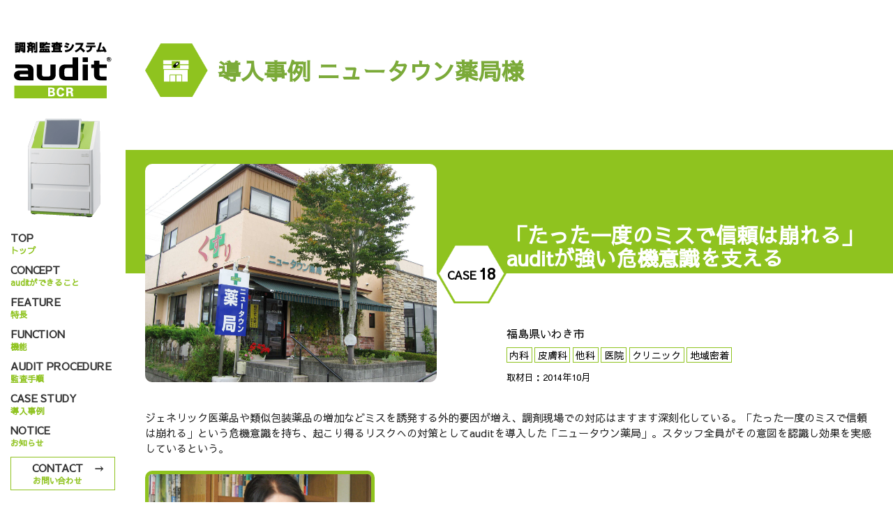

--- FILE ---
content_type: text/html; charset=UTF-8
request_url: http://audit-bcr.finepros.biz/case-study/case18/
body_size: 10627
content:
<!DOCTYPE html>
<head>
<meta charset="UTF-8" />
<meta name="viewport" content="width=device-width, initial-scale=1.0">
<meta name="format-detection" content="telephone=no">


<link rel="stylesheet" href="http://audit-bcr.finepros.biz/system/wp-content/themes/audit/style.css" />
<link rel="stylesheet" href="http://audit-bcr.finepros.biz/system/wp-content/themes/audit/style.php" />
<link rel="stylesheet" href="http://audit-bcr.finepros.biz/system/wp-content/themes/audit/css/animate.min.css" />
<link rel="stylesheet" href="http://audit-bcr.finepros.biz/system/wp-content/themes/audit/css/slick.css" />
<link rel="stylesheet" href="http://audit-bcr.finepros.biz/system/wp-content/themes/audit/css/slick-theme.css" />
<link rel="stylesheet" href="http://audit-bcr.finepros.biz/system/wp-content/themes/audit/custom.css" />
<link rel="pingback" href="http://audit-bcr.finepros.biz/system/xmlrpc.php" />
<link rel="alternate" type="application/atom+xml" title="auditBCR（オーディット） ｜ 薬剤師の調剤監査業務を支援する新基準 Atom Feed" href="http://audit-bcr.finepros.biz/feed/atom/" />
<link rel="alternate" type="application/rss+xml" title="auditBCR（オーディット） ｜ 薬剤師の調剤監査業務を支援する新基準 RSS Feed" href="http://audit-bcr.finepros.biz/feed/" />
<script src="https://kit.fontawesome.com/de5480ca4f.js" crossorigin="anonymous"></script>
<script src="http://audit-bcr.finepros.biz/system/wp-content/themes/audit/js/lib/jquery.js"></script>
<script src="http://audit-bcr.finepros.biz/system/wp-content/themes/audit/js/function.js"></script>
<script src="http://audit-bcr.finepros.biz/system/wp-content/themes/audit/js/wow.min.js"></script>
<!--[if lt IE 9]>
<script src="http://audit-bcr.finepros.biz/system/wp-content/themes/audit/js/html5shiv.js"></script>
<![endif]-->


<script>
//wowアニメーション	
    new WOW().init();
</script>


		<!-- All in One SEO 4.2.2 -->
		<title>導入事例 - ジェネリック医薬品や類似包装薬品の調剤過誤防止に貢献 ニュータウン薬局 ｜ 調剤監査システム auditBCR（オーディット）</title>
		<meta name="description" content="ニュータウン薬局の導入事例です。ジェネリック医薬品や類似包装薬品などミスを誘発する外的要因の起こり得るリスクへの対策としてauditを導入した。「たった一度のミスで信頼は崩れる」という危機意識を持ちaudit導入の効果を実感。" />
		<meta name="robots" content="max-image-preview:large" />
		<link rel="canonical" href="http://audit-bcr.finepros.biz/case-study/case18/" />
		<meta property="og:locale" content="ja_JP" />
		<meta property="og:site_name" content="auditBCR（オーディット） ｜ 薬剤師の調剤監査業務を支援する新基準 - 今選ばれている調剤監査システム『auditBCR』。スピーディーでストレスフリーの調剤監査と記録が残る安心。" />
		<meta property="og:type" content="article" />
		<meta property="og:title" content="導入事例 - ジェネリック医薬品や類似包装薬品の調剤過誤防止に貢献 ニュータウン薬局 ｜ 調剤監査システム auditBCR（オーディット）" />
		<meta property="og:description" content="ニュータウン薬局の導入事例です。ジェネリック医薬品や類似包装薬品などミスを誘発する外的要因の起こり得るリスクへの対策としてauditを導入した。「たった一度のミスで信頼は崩れる」という危機意識を持ちaudit導入の効果を実感。" />
		<meta property="og:url" content="http://audit-bcr.finepros.biz/case-study/case18/" />
		<meta property="article:published_time" content="2022-03-03T09:16:55+00:00" />
		<meta property="article:modified_time" content="2022-03-03T09:16:55+00:00" />
		<meta name="twitter:card" content="summary" />
		<meta name="twitter:title" content="導入事例 - ジェネリック医薬品や類似包装薬品の調剤過誤防止に貢献 ニュータウン薬局 ｜ 調剤監査システム auditBCR（オーディット）" />
		<meta name="twitter:description" content="ニュータウン薬局の導入事例です。ジェネリック医薬品や類似包装薬品などミスを誘発する外的要因の起こり得るリスクへの対策としてauditを導入した。「たった一度のミスで信頼は崩れる」という危機意識を持ちaudit導入の効果を実感。" />
		<script type="application/ld+json" class="aioseo-schema">
			{"@context":"https:\/\/schema.org","@graph":[{"@type":"WebSite","@id":"http:\/\/audit-bcr.finepros.biz\/#website","url":"http:\/\/audit-bcr.finepros.biz\/","name":"auditBCR\uff08\u30aa\u30fc\u30c7\u30a3\u30c3\u30c8\uff09 \uff5c \u85ac\u5264\u5e2b\u306e\u8abf\u5264\u76e3\u67fb\u696d\u52d9\u3092\u652f\u63f4\u3059\u308b\u65b0\u57fa\u6e96","description":"\u4eca\u9078\u3070\u308c\u3066\u3044\u308b\u8abf\u5264\u76e3\u67fb\u30b7\u30b9\u30c6\u30e0\u300eauditBCR\u300f\u3002\u30b9\u30d4\u30fc\u30c7\u30a3\u30fc\u3067\u30b9\u30c8\u30ec\u30b9\u30d5\u30ea\u30fc\u306e\u8abf\u5264\u76e3\u67fb\u3068\u8a18\u9332\u304c\u6b8b\u308b\u5b89\u5fc3\u3002","inLanguage":"ja","publisher":{"@id":"http:\/\/audit-bcr.finepros.biz\/#organization"}},{"@type":"Organization","@id":"http:\/\/audit-bcr.finepros.biz\/#organization","name":"auditBCR\uff08\u30aa\u30fc\u30c7\u30a3\u30c3\u30c8\uff09 \uff5c \u85ac\u5264\u5e2b\u306e\u8abf\u5264\u76e3\u67fb\u696d\u52d9\u3092\u652f\u63f4\u3059\u308b\u65b0\u57fa\u6e96","url":"http:\/\/audit-bcr.finepros.biz\/"},{"@type":"BreadcrumbList","@id":"http:\/\/audit-bcr.finepros.biz\/case-study\/case18\/#breadcrumblist","itemListElement":[{"@type":"ListItem","@id":"http:\/\/audit-bcr.finepros.biz\/#listItem","position":1,"item":{"@type":"WebPage","@id":"http:\/\/audit-bcr.finepros.biz\/","name":"\u30db\u30fc\u30e0","description":"audit\uff08\u30aa\u30fc\u30c7\u30a3\u30c3\u30c8\uff09\u306f\u3001\u85ac\u7a2e\u306e\u60c5\u5831\u3092\u7d20\u65e9\u304f\u7cbe\u78ba\u306b\u300c\u8a8d\u8b58\u30fb\u76e3\u67fb\u30fb\u8a18\u9332\u4fdd\u5b58\u300d\u3092\u884c\u3046\u753b\u50cf\u8b58\u5225\u578b\u306e\u8abf\u5264\u76e3\u67fb\u30b7\u30b9\u30c6\u30e0\u3067\u3059\u3002\u8abf\u5264\u76e3\u67fb\u306e\u8a18\u9332\u304c\u6b8b\u308b\u5b89\u5fc3\u30b7\u30b9\u30c6\u30e0\u3002\u30d2\u30e5\u30fc\u30de\u30f3\u30a8\u30e9\u30fc\u306a\u3069\u3092\u9632\u6b62\u3057\u3001\u85ac\u5264\u5e2b\u306e\u7cbe\u795e\u7684\u306a\u8ca0\u62c5\u3092\u548c\u3089\u3052\u307e\u3059\u3002","url":"http:\/\/audit-bcr.finepros.biz\/"},"nextItem":"http:\/\/audit-bcr.finepros.biz\/case-study\/case18\/#listItem"},{"@type":"ListItem","@id":"http:\/\/audit-bcr.finepros.biz\/case-study\/case18\/#listItem","position":2,"item":{"@type":"WebPage","@id":"http:\/\/audit-bcr.finepros.biz\/case-study\/case18\/","name":"\u30cb\u30e5\u30fc\u30bf\u30a6\u30f3\u85ac\u5c40","description":"\u30cb\u30e5\u30fc\u30bf\u30a6\u30f3\u85ac\u5c40\u306e\u5c0e\u5165\u4e8b\u4f8b\u3067\u3059\u3002\u30b8\u30a7\u30cd\u30ea\u30c3\u30af\u533b\u85ac\u54c1\u3084\u985e\u4f3c\u5305\u88c5\u85ac\u54c1\u306a\u3069\u30df\u30b9\u3092\u8a98\u767a\u3059\u308b\u5916\u7684\u8981\u56e0\u306e\u8d77\u3053\u308a\u5f97\u308b\u30ea\u30b9\u30af\u3078\u306e\u5bfe\u7b56\u3068\u3057\u3066audit\u3092\u5c0e\u5165\u3057\u305f\u3002\u300c\u305f\u3063\u305f\u4e00\u5ea6\u306e\u30df\u30b9\u3067\u4fe1\u983c\u306f\u5d29\u308c\u308b\u300d\u3068\u3044\u3046\u5371\u6a5f\u610f\u8b58\u3092\u6301\u3061audit\u5c0e\u5165\u306e\u52b9\u679c\u3092\u5b9f\u611f\u3002","url":"http:\/\/audit-bcr.finepros.biz\/case-study\/case18\/"},"previousItem":"http:\/\/audit-bcr.finepros.biz\/#listItem"}]},{"@type":"Person","@id":"http:\/\/audit-bcr.finepros.biz\/author\/audit-bcr_admin\/#author","url":"http:\/\/audit-bcr.finepros.biz\/author\/audit-bcr_admin\/","name":"audit-bcr_admin","image":{"@type":"ImageObject","@id":"http:\/\/audit-bcr.finepros.biz\/case-study\/case18\/#authorImage","url":"http:\/\/2.gravatar.com\/avatar\/bdccd5b608d16a232e3884c149f154a2?s=96&d=mm&r=g","width":96,"height":96,"caption":"audit-bcr_admin"}},{"@type":"WebPage","@id":"http:\/\/audit-bcr.finepros.biz\/case-study\/case18\/#webpage","url":"http:\/\/audit-bcr.finepros.biz\/case-study\/case18\/","name":"\u5c0e\u5165\u4e8b\u4f8b - \u30b8\u30a7\u30cd\u30ea\u30c3\u30af\u533b\u85ac\u54c1\u3084\u985e\u4f3c\u5305\u88c5\u85ac\u54c1\u306e\u8abf\u5264\u904e\u8aa4\u9632\u6b62\u306b\u8ca2\u732e \u30cb\u30e5\u30fc\u30bf\u30a6\u30f3\u85ac\u5c40 \uff5c \u8abf\u5264\u76e3\u67fb\u30b7\u30b9\u30c6\u30e0 auditBCR\uff08\u30aa\u30fc\u30c7\u30a3\u30c3\u30c8\uff09","description":"\u30cb\u30e5\u30fc\u30bf\u30a6\u30f3\u85ac\u5c40\u306e\u5c0e\u5165\u4e8b\u4f8b\u3067\u3059\u3002\u30b8\u30a7\u30cd\u30ea\u30c3\u30af\u533b\u85ac\u54c1\u3084\u985e\u4f3c\u5305\u88c5\u85ac\u54c1\u306a\u3069\u30df\u30b9\u3092\u8a98\u767a\u3059\u308b\u5916\u7684\u8981\u56e0\u306e\u8d77\u3053\u308a\u5f97\u308b\u30ea\u30b9\u30af\u3078\u306e\u5bfe\u7b56\u3068\u3057\u3066audit\u3092\u5c0e\u5165\u3057\u305f\u3002\u300c\u305f\u3063\u305f\u4e00\u5ea6\u306e\u30df\u30b9\u3067\u4fe1\u983c\u306f\u5d29\u308c\u308b\u300d\u3068\u3044\u3046\u5371\u6a5f\u610f\u8b58\u3092\u6301\u3061audit\u5c0e\u5165\u306e\u52b9\u679c\u3092\u5b9f\u611f\u3002","inLanguage":"ja","isPartOf":{"@id":"http:\/\/audit-bcr.finepros.biz\/#website"},"breadcrumb":{"@id":"http:\/\/audit-bcr.finepros.biz\/case-study\/case18\/#breadcrumblist"},"author":"http:\/\/audit-bcr.finepros.biz\/author\/audit-bcr_admin\/#author","creator":"http:\/\/audit-bcr.finepros.biz\/author\/audit-bcr_admin\/#author","image":{"@type":"ImageObject","@id":"http:\/\/audit-bcr.finepros.biz\/#mainImage","url":"http:\/\/audit-bcr.finepros.biz\/system\/wp-content\/uploads\/2022\/03\/img_case_18_2.jpg","width":1920,"height":1440},"primaryImageOfPage":{"@id":"http:\/\/audit-bcr.finepros.biz\/case-study\/case18\/#mainImage"},"datePublished":"2022-03-03T09:16:55+09:00","dateModified":"2022-03-03T09:16:55+09:00"}]}
		</script>
		<!-- All in One SEO -->

<link rel='dns-prefetch' href='//s.w.org' />
<link rel="alternate" type="application/rss+xml" title="auditBCR（オーディット） ｜ 薬剤師の調剤監査業務を支援する新基準 &raquo; フィード" href="http://audit-bcr.finepros.biz/feed/" />
<link rel="alternate" type="application/rss+xml" title="auditBCR（オーディット） ｜ 薬剤師の調剤監査業務を支援する新基準 &raquo; コメントフィード" href="http://audit-bcr.finepros.biz/comments/feed/" />
		<!-- This site uses the Google Analytics by MonsterInsights plugin v8.10.0 - Using Analytics tracking - https://www.monsterinsights.com/ -->
		<!-- Note: MonsterInsights is not currently configured on this site. The site owner needs to authenticate with Google Analytics in the MonsterInsights settings panel. -->
					<!-- No UA code set -->
				<!-- / Google Analytics by MonsterInsights -->
		<script type="text/javascript">
window._wpemojiSettings = {"baseUrl":"https:\/\/s.w.org\/images\/core\/emoji\/14.0.0\/72x72\/","ext":".png","svgUrl":"https:\/\/s.w.org\/images\/core\/emoji\/14.0.0\/svg\/","svgExt":".svg","source":{"concatemoji":"http:\/\/audit-bcr.finepros.biz\/system\/wp-includes\/js\/wp-emoji-release.min.js?ver=6.0.11"}};
/*! This file is auto-generated */
!function(e,a,t){var n,r,o,i=a.createElement("canvas"),p=i.getContext&&i.getContext("2d");function s(e,t){var a=String.fromCharCode,e=(p.clearRect(0,0,i.width,i.height),p.fillText(a.apply(this,e),0,0),i.toDataURL());return p.clearRect(0,0,i.width,i.height),p.fillText(a.apply(this,t),0,0),e===i.toDataURL()}function c(e){var t=a.createElement("script");t.src=e,t.defer=t.type="text/javascript",a.getElementsByTagName("head")[0].appendChild(t)}for(o=Array("flag","emoji"),t.supports={everything:!0,everythingExceptFlag:!0},r=0;r<o.length;r++)t.supports[o[r]]=function(e){if(!p||!p.fillText)return!1;switch(p.textBaseline="top",p.font="600 32px Arial",e){case"flag":return s([127987,65039,8205,9895,65039],[127987,65039,8203,9895,65039])?!1:!s([55356,56826,55356,56819],[55356,56826,8203,55356,56819])&&!s([55356,57332,56128,56423,56128,56418,56128,56421,56128,56430,56128,56423,56128,56447],[55356,57332,8203,56128,56423,8203,56128,56418,8203,56128,56421,8203,56128,56430,8203,56128,56423,8203,56128,56447]);case"emoji":return!s([129777,127995,8205,129778,127999],[129777,127995,8203,129778,127999])}return!1}(o[r]),t.supports.everything=t.supports.everything&&t.supports[o[r]],"flag"!==o[r]&&(t.supports.everythingExceptFlag=t.supports.everythingExceptFlag&&t.supports[o[r]]);t.supports.everythingExceptFlag=t.supports.everythingExceptFlag&&!t.supports.flag,t.DOMReady=!1,t.readyCallback=function(){t.DOMReady=!0},t.supports.everything||(n=function(){t.readyCallback()},a.addEventListener?(a.addEventListener("DOMContentLoaded",n,!1),e.addEventListener("load",n,!1)):(e.attachEvent("onload",n),a.attachEvent("onreadystatechange",function(){"complete"===a.readyState&&t.readyCallback()})),(e=t.source||{}).concatemoji?c(e.concatemoji):e.wpemoji&&e.twemoji&&(c(e.twemoji),c(e.wpemoji)))}(window,document,window._wpemojiSettings);
</script>
<style type="text/css">
img.wp-smiley,
img.emoji {
	display: inline !important;
	border: none !important;
	box-shadow: none !important;
	height: 1em !important;
	width: 1em !important;
	margin: 0 0.07em !important;
	vertical-align: -0.1em !important;
	background: none !important;
	padding: 0 !important;
}
</style>
	<link rel='stylesheet' id='wp-block-library-css'  href='http://audit-bcr.finepros.biz/system/wp-includes/css/dist/block-library/style.min.css?ver=6.0.11' type='text/css' media='all' />
<style id='global-styles-inline-css' type='text/css'>
body{--wp--preset--color--black: #000000;--wp--preset--color--cyan-bluish-gray: #abb8c3;--wp--preset--color--white: #ffffff;--wp--preset--color--pale-pink: #f78da7;--wp--preset--color--vivid-red: #cf2e2e;--wp--preset--color--luminous-vivid-orange: #ff6900;--wp--preset--color--luminous-vivid-amber: #fcb900;--wp--preset--color--light-green-cyan: #7bdcb5;--wp--preset--color--vivid-green-cyan: #00d084;--wp--preset--color--pale-cyan-blue: #8ed1fc;--wp--preset--color--vivid-cyan-blue: #0693e3;--wp--preset--color--vivid-purple: #9b51e0;--wp--preset--gradient--vivid-cyan-blue-to-vivid-purple: linear-gradient(135deg,rgba(6,147,227,1) 0%,rgb(155,81,224) 100%);--wp--preset--gradient--light-green-cyan-to-vivid-green-cyan: linear-gradient(135deg,rgb(122,220,180) 0%,rgb(0,208,130) 100%);--wp--preset--gradient--luminous-vivid-amber-to-luminous-vivid-orange: linear-gradient(135deg,rgba(252,185,0,1) 0%,rgba(255,105,0,1) 100%);--wp--preset--gradient--luminous-vivid-orange-to-vivid-red: linear-gradient(135deg,rgba(255,105,0,1) 0%,rgb(207,46,46) 100%);--wp--preset--gradient--very-light-gray-to-cyan-bluish-gray: linear-gradient(135deg,rgb(238,238,238) 0%,rgb(169,184,195) 100%);--wp--preset--gradient--cool-to-warm-spectrum: linear-gradient(135deg,rgb(74,234,220) 0%,rgb(151,120,209) 20%,rgb(207,42,186) 40%,rgb(238,44,130) 60%,rgb(251,105,98) 80%,rgb(254,248,76) 100%);--wp--preset--gradient--blush-light-purple: linear-gradient(135deg,rgb(255,206,236) 0%,rgb(152,150,240) 100%);--wp--preset--gradient--blush-bordeaux: linear-gradient(135deg,rgb(254,205,165) 0%,rgb(254,45,45) 50%,rgb(107,0,62) 100%);--wp--preset--gradient--luminous-dusk: linear-gradient(135deg,rgb(255,203,112) 0%,rgb(199,81,192) 50%,rgb(65,88,208) 100%);--wp--preset--gradient--pale-ocean: linear-gradient(135deg,rgb(255,245,203) 0%,rgb(182,227,212) 50%,rgb(51,167,181) 100%);--wp--preset--gradient--electric-grass: linear-gradient(135deg,rgb(202,248,128) 0%,rgb(113,206,126) 100%);--wp--preset--gradient--midnight: linear-gradient(135deg,rgb(2,3,129) 0%,rgb(40,116,252) 100%);--wp--preset--duotone--dark-grayscale: url('#wp-duotone-dark-grayscale');--wp--preset--duotone--grayscale: url('#wp-duotone-grayscale');--wp--preset--duotone--purple-yellow: url('#wp-duotone-purple-yellow');--wp--preset--duotone--blue-red: url('#wp-duotone-blue-red');--wp--preset--duotone--midnight: url('#wp-duotone-midnight');--wp--preset--duotone--magenta-yellow: url('#wp-duotone-magenta-yellow');--wp--preset--duotone--purple-green: url('#wp-duotone-purple-green');--wp--preset--duotone--blue-orange: url('#wp-duotone-blue-orange');--wp--preset--font-size--small: 13px;--wp--preset--font-size--medium: 20px;--wp--preset--font-size--large: 36px;--wp--preset--font-size--x-large: 42px;}.has-black-color{color: var(--wp--preset--color--black) !important;}.has-cyan-bluish-gray-color{color: var(--wp--preset--color--cyan-bluish-gray) !important;}.has-white-color{color: var(--wp--preset--color--white) !important;}.has-pale-pink-color{color: var(--wp--preset--color--pale-pink) !important;}.has-vivid-red-color{color: var(--wp--preset--color--vivid-red) !important;}.has-luminous-vivid-orange-color{color: var(--wp--preset--color--luminous-vivid-orange) !important;}.has-luminous-vivid-amber-color{color: var(--wp--preset--color--luminous-vivid-amber) !important;}.has-light-green-cyan-color{color: var(--wp--preset--color--light-green-cyan) !important;}.has-vivid-green-cyan-color{color: var(--wp--preset--color--vivid-green-cyan) !important;}.has-pale-cyan-blue-color{color: var(--wp--preset--color--pale-cyan-blue) !important;}.has-vivid-cyan-blue-color{color: var(--wp--preset--color--vivid-cyan-blue) !important;}.has-vivid-purple-color{color: var(--wp--preset--color--vivid-purple) !important;}.has-black-background-color{background-color: var(--wp--preset--color--black) !important;}.has-cyan-bluish-gray-background-color{background-color: var(--wp--preset--color--cyan-bluish-gray) !important;}.has-white-background-color{background-color: var(--wp--preset--color--white) !important;}.has-pale-pink-background-color{background-color: var(--wp--preset--color--pale-pink) !important;}.has-vivid-red-background-color{background-color: var(--wp--preset--color--vivid-red) !important;}.has-luminous-vivid-orange-background-color{background-color: var(--wp--preset--color--luminous-vivid-orange) !important;}.has-luminous-vivid-amber-background-color{background-color: var(--wp--preset--color--luminous-vivid-amber) !important;}.has-light-green-cyan-background-color{background-color: var(--wp--preset--color--light-green-cyan) !important;}.has-vivid-green-cyan-background-color{background-color: var(--wp--preset--color--vivid-green-cyan) !important;}.has-pale-cyan-blue-background-color{background-color: var(--wp--preset--color--pale-cyan-blue) !important;}.has-vivid-cyan-blue-background-color{background-color: var(--wp--preset--color--vivid-cyan-blue) !important;}.has-vivid-purple-background-color{background-color: var(--wp--preset--color--vivid-purple) !important;}.has-black-border-color{border-color: var(--wp--preset--color--black) !important;}.has-cyan-bluish-gray-border-color{border-color: var(--wp--preset--color--cyan-bluish-gray) !important;}.has-white-border-color{border-color: var(--wp--preset--color--white) !important;}.has-pale-pink-border-color{border-color: var(--wp--preset--color--pale-pink) !important;}.has-vivid-red-border-color{border-color: var(--wp--preset--color--vivid-red) !important;}.has-luminous-vivid-orange-border-color{border-color: var(--wp--preset--color--luminous-vivid-orange) !important;}.has-luminous-vivid-amber-border-color{border-color: var(--wp--preset--color--luminous-vivid-amber) !important;}.has-light-green-cyan-border-color{border-color: var(--wp--preset--color--light-green-cyan) !important;}.has-vivid-green-cyan-border-color{border-color: var(--wp--preset--color--vivid-green-cyan) !important;}.has-pale-cyan-blue-border-color{border-color: var(--wp--preset--color--pale-cyan-blue) !important;}.has-vivid-cyan-blue-border-color{border-color: var(--wp--preset--color--vivid-cyan-blue) !important;}.has-vivid-purple-border-color{border-color: var(--wp--preset--color--vivid-purple) !important;}.has-vivid-cyan-blue-to-vivid-purple-gradient-background{background: var(--wp--preset--gradient--vivid-cyan-blue-to-vivid-purple) !important;}.has-light-green-cyan-to-vivid-green-cyan-gradient-background{background: var(--wp--preset--gradient--light-green-cyan-to-vivid-green-cyan) !important;}.has-luminous-vivid-amber-to-luminous-vivid-orange-gradient-background{background: var(--wp--preset--gradient--luminous-vivid-amber-to-luminous-vivid-orange) !important;}.has-luminous-vivid-orange-to-vivid-red-gradient-background{background: var(--wp--preset--gradient--luminous-vivid-orange-to-vivid-red) !important;}.has-very-light-gray-to-cyan-bluish-gray-gradient-background{background: var(--wp--preset--gradient--very-light-gray-to-cyan-bluish-gray) !important;}.has-cool-to-warm-spectrum-gradient-background{background: var(--wp--preset--gradient--cool-to-warm-spectrum) !important;}.has-blush-light-purple-gradient-background{background: var(--wp--preset--gradient--blush-light-purple) !important;}.has-blush-bordeaux-gradient-background{background: var(--wp--preset--gradient--blush-bordeaux) !important;}.has-luminous-dusk-gradient-background{background: var(--wp--preset--gradient--luminous-dusk) !important;}.has-pale-ocean-gradient-background{background: var(--wp--preset--gradient--pale-ocean) !important;}.has-electric-grass-gradient-background{background: var(--wp--preset--gradient--electric-grass) !important;}.has-midnight-gradient-background{background: var(--wp--preset--gradient--midnight) !important;}.has-small-font-size{font-size: var(--wp--preset--font-size--small) !important;}.has-medium-font-size{font-size: var(--wp--preset--font-size--medium) !important;}.has-large-font-size{font-size: var(--wp--preset--font-size--large) !important;}.has-x-large-font-size{font-size: var(--wp--preset--font-size--x-large) !important;}
</style>
<link rel="https://api.w.org/" href="http://audit-bcr.finepros.biz/wp-json/" /><link rel="alternate" type="application/json" href="http://audit-bcr.finepros.biz/wp-json/wp/v2/case-study/404" /><link rel="EditURI" type="application/rsd+xml" title="RSD" href="http://audit-bcr.finepros.biz/system/xmlrpc.php?rsd" />
<link rel="wlwmanifest" type="application/wlwmanifest+xml" href="http://audit-bcr.finepros.biz/system/wp-includes/wlwmanifest.xml" /> 
<meta name="generator" content="WordPress 6.0.11" />
<link rel='shortlink' href='http://audit-bcr.finepros.biz/?p=404' />
<link rel="alternate" type="application/json+oembed" href="http://audit-bcr.finepros.biz/wp-json/oembed/1.0/embed?url=http%3A%2F%2Faudit-bcr.finepros.biz%2Fcase-study%2Fcase18%2F" />
<link rel="alternate" type="text/xml+oembed" href="http://audit-bcr.finepros.biz/wp-json/oembed/1.0/embed?url=http%3A%2F%2Faudit-bcr.finepros.biz%2Fcase-study%2Fcase18%2F&#038;format=xml" />
<link rel="icon" href="http://audit-bcr.finepros.biz/system/wp-content/uploads/2022/02/img_logo01.png" sizes="32x32" />
<link rel="icon" href="http://audit-bcr.finepros.biz/system/wp-content/uploads/2022/02/img_logo01.png" sizes="192x192" />
<link rel="apple-touch-icon" href="http://audit-bcr.finepros.biz/system/wp-content/uploads/2022/02/img_logo01.png" />
<meta name="msapplication-TileImage" content="http://audit-bcr.finepros.biz/system/wp-content/uploads/2022/02/img_logo01.png" />
<link rel="stylesheet" href="http://audit-bcr.finepros.biz/system/wp-content/themes/audit/responsive.css" />

<!-- Google Tag Manager -->
<script>
	(function(w,d,s,l,i){w[l]=w[l]||[];w[l].push({'gtm.start':
new Date().getTime(),event:'gtm.js'});var f=d.getElementsByTagName(s)[0],
j=d.createElement(s),dl=l!='dataLayer'?'&l='+l:'';j.async=true;j.src=
'https://www.googletagmanager.com/gtm.js?id='+i+dl;f.parentNode.insertBefore(j,f);
})(window,document,'script','dataLayer','GTM-53NHDT7');
</script>
<!-- End Google Tag Manager -->
</head>
<body class="case-study-template-default single single-case-study postid-404 wp-custom-logo">
	
<!-- Google Tag Manager (noscript) -->
<noscript><iframe src="https://www.googletagmanager.com/ns.html?id=GTM-53NHDT7"
height="0" width="0" style="display:none;visibility:hidden"></iframe></noscript>
<!-- End Google Tag Manager (noscript) -->
	
<div class="wrapper column1" id="wrapper">
<div class="wrapper-inner single-case-study-inner">

    <header class="banner" role="banner">
	<div class="banner-inner">
    	    	<div class="header-logo">
        	<a class="logo-a" href="http://audit-bcr.finepros.biz/"><img class="header-image" src="http://audit-bcr.finepros.biz/system/wp-content/uploads/2022/02/img_logo01.png" alt="" /></a>
    	</div>
				<div class="header-img-box">
			<img class="menu-img" src="http://audit-bcr.finepros.biz/system/wp-content/themes/audit/img/header/img_menu01.png">
		</div>
    	<!--div class="header-txt">
        	<div class="site-title"><a href="http://audit-bcr.finepros.biz">auditBCR（オーディット） ｜ 薬剤師の調剤監査業務を支援する新基準</a></div>
        	<div class="site-description">今選ばれている調剤監査システム『auditBCR』。スピーディーでストレスフリーの調剤監査と記録が残る安心。</div>
    	</div-->
		<nav class="glovalnavi">
			<div class="pad">
				<div class="glovalnavi-inner"><ul id="menu-global-menu" class="menu"><li id="menu-item-55" class="main-menu01 menu-item menu-item-type-post_type menu-item-object-page menu-item-home menu-item-55"><a href="http://audit-bcr.finepros.biz/"><span>トップ</span></a></li>
<li id="menu-item-56" class="main-menu02 menu-item menu-item-type-post_type menu-item-object-page menu-item-56"><a href="http://audit-bcr.finepros.biz/concept/"><span>auditができること</span></a></li>
<li id="menu-item-60" class="main-menu03 menu-item menu-item-type-post_type menu-item-object-page menu-item-60"><a href="http://audit-bcr.finepros.biz/feature/"><span>特長</a></li>
<li id="menu-item-59" class="main-menu04 menu-item menu-item-type-post_type menu-item-object-page menu-item-59"><a href="http://audit-bcr.finepros.biz/function/"><span>機能</span></a></li>
<li id="menu-item-61" class="main-menu05 menu-item menu-item-type-post_type menu-item-object-page menu-item-61"><a href="http://audit-bcr.finepros.biz/audit-procedure/"><span>監査手順</span></a></li>
<li id="menu-item-254" class="main-menu06 menu-item menu-item-type-post_type_archive menu-item-object-case-study menu-item-254"><a href="http://audit-bcr.finepros.biz/case-study/"><span>導入事例</span></a></li>
<li id="menu-item-557" class="main-menu08 menu-item menu-item-type-post_type menu-item-object-page current_page_parent menu-item-557"><a href="http://audit-bcr.finepros.biz/notice/"><span>お知らせ</span></a></li>
<li id="menu-item-57" class="main-menu07 menu-item menu-item-type-post_type menu-item-object-page menu-item-57"><a href="http://audit-bcr.finepros.biz/contact/"><span>お問い合わせ</span></a></li>
</ul></div>			</div>
		</nav>
		<div  id="header-sp-box" class="header-sp-box">
			<div class="cont-box">
	    		<a class="cont-btn" href="/contact/">
		    		<div class="cont-img-box">
						<img class="cont-img" src="http://audit-bcr.finepros.biz/system/wp-content/themes/audit/img/header/header_letter.png">
					</div>
	    		</a>
	    		<div class="cont-title header-top-title"><span>お問い合わせ</span></div>
    		</div>
			<div id="nav-drawer" class="nav-drawer header-drawer">
	    		<a class="menu-btn">
		    		<span></span>
					<span></span>
					<span></span>
	    		</a>
	    		<div class="menu-title header-top-title"><span>MENU</span></div>
    		</div>
		</div>	
	</div> 


	<div class="header-sp-navi">
		<div class="gloval-drawer-inner"><ul id="menu-sp-drawer-menu" class="menu nav-menu"><li id="menu-item-62" class="menu-item menu-item-type-post_type menu-item-object-page menu-item-home menu-item-62"><a href="http://audit-bcr.finepros.biz/">TOP</a></li>
<li id="menu-item-64" class="menu-item menu-item-type-post_type menu-item-object-page menu-item-64"><a href="http://audit-bcr.finepros.biz/concept/">audit(オーディット)ができること</a></li>
<li id="menu-item-70" class="menu-item menu-item-type-post_type menu-item-object-page menu-item-70"><a href="http://audit-bcr.finepros.biz/feature/">特長</a></li>
<li id="menu-item-69" class="menu-item menu-item-type-post_type menu-item-object-page menu-item-69"><a href="http://audit-bcr.finepros.biz/function/">機能</a></li>
<li id="menu-item-71" class="menu-item menu-item-type-post_type menu-item-object-page menu-item-71"><a href="http://audit-bcr.finepros.biz/audit-procedure/">監査手順</a></li>
<li id="menu-item-255" class="menu-item menu-item-type-post_type_archive menu-item-object-case-study menu-item-255"><a href="http://audit-bcr.finepros.biz/case-study/">導入事例</a></li>
<li id="menu-item-65" class="menu-item menu-item-type-post_type menu-item-object-page menu-item-65"><a href="http://audit-bcr.finepros.biz/contact/">お問い合わせ</a></li>
<li id="menu-item-66" class="no-back menu-item menu-item-type-post_type menu-item-object-page menu-item-66"><a href="http://audit-bcr.finepros.biz/site-policy/">サイトポリシー</a></li>
<li id="menu-item-531" class="no-back menu-item menu-item-type-custom menu-item-object-custom menu-item-531"><a target="_blank" rel="noopener" href="https://www.contec.com/jp/privacy/">プライバシーポリシー</a></li>
</ul></div>	</div>
	<div class="header-foot-sp-box">
		<div class="header-foot-inner">
			<div class="tel-box header-foot-item">
	    		<a class="tel-btn" href="tel:03-5418-5970">
		    		<div class="header-foot-box">
						<img class="header-foot-img" src="http://audit-bcr.finepros.biz/system/wp-content/themes/audit/img/header/header_foot_tel.png">
					</div>
	    		<div class="tel-title header-foot-title"><span>電話</span></div>
	    		</a>
    		</div>
			<div class="cont-box header-foot-item">
	    		<a class="cont-btn" href="/contact/">
		    		<div class="header-foot-box">
						<img class="header-foot-img" src="http://audit-bcr.finepros.biz/system/wp-content/themes/audit/img/header/header_foot_letter.png">
					</div>
	    		<div class="cont-title header-foot-title"><span>お問い合わせ</span></div>
	    		</a>
    		</div>
			<div id="nav-drawer" class="nav-drawer header-foot-drawer header-foot-item">
				<a class="menu-btn a-menu-btn">
	    			<div class="sub-menu-btn">
		    			<span></span>
						<span></span>
						<span></span>
	    			</div>
	    			<div class="menu-title header-foot-title"><span>MENU</span></div>
				</a>
    		</div>
		</div>
	</div>


</header>

    <div class="container" id="container">
	    
	<section  id="page-visual" class="page-visual">
		<div class="page-visual-inner other-visual-inner" style="background-image: url( 'http://audit-bcr.finepros.biz/system/wp-content/themes/audit/img/case-study/img_main_case.jpg' );"></div>	
	</section>
		    
    <div class="container-inner">

        <div class="contents" id="contents">
        <div class="contents-inner">

            <div class="main" id="main" role="main">
            <div class="main-inner">

			<section class="single-case-box single-case-box01 page-box">

				<div class="title-svg-box">
					<div class="flex-box h2-svg-box">
						<div class="title-svg icon-svg"><img src="http://audit-bcr.finepros.biz/system/wp-content/themes/audit/img/case-study/icon_case01.png" alt=""></div>
						<h2 class="title-text"><span>導入事例</span> ニュータウン薬局様</h2>
					</div>
				</div>	
			</section>
			
			<div class="back-full">
			<section class="single-case-box single-case-box02 page-box">
				<div class="case-custom-box">
					<div class="case-custom-inner">						
							<article class="flex-box flex-case-custom">                       	
								<div class="case-eye-box">
																			<div class="case-eye-img"><img width="1920" height="1440" src="http://audit-bcr.finepros.biz/system/wp-content/uploads/2022/03/img_case_18_2.jpg" class="attachment-post-thumbnail size-post-thumbnail wp-post-image" alt="" loading="lazy" srcset="http://audit-bcr.finepros.biz/system/wp-content/uploads/2022/03/img_case_18_2.jpg 1920w, http://audit-bcr.finepros.biz/system/wp-content/uploads/2022/03/img_case_18_2-300x225.jpg 300w, http://audit-bcr.finepros.biz/system/wp-content/uploads/2022/03/img_case_18_2-1024x768.jpg 1024w, http://audit-bcr.finepros.biz/system/wp-content/uploads/2022/03/img_case_18_2-768x576.jpg 768w, http://audit-bcr.finepros.biz/system/wp-content/uploads/2022/03/img_case_18_2-1536x1152.jpg 1536w" sizes="(max-width: 1920px) 100vw, 1920px" /></div>
									 
                        		</div>
								<div class="case-number-box">
									<div class="case-number-inner">
										<div class="number-title">CASE<span class="number">18</span></div>
										<div class="title-svg icon-svg"><img src="http://audit-bcr.finepros.biz/system/wp-content/themes/audit/img/case/icon_case_detail03.png" alt=""></div>
									</div>
								</div>									
								<div class="case-content-box">	
									<div class="info-box">
										
																					<h3 class="case-title"><span class="title">「たった一度のミスで信頼は崩れる」 auditが強い危機意識を支える</span></h3>
																				<!--<h3 class="case-title"><span class="title">ニュータウン薬局</span><span class="looks">様</span></h3>-->

										<div class="content-box">
																						<div class="case-location">福島県いわき市</div>
																						
																						<div class="case-type">
																								<span class="check-type-item">内科</span>
																								<span class="check-type-item">皮膚科</span>
																								<span class="check-type-item">他科</span>
																								<span class="check-type-item">医院</span>
																								<span class="check-type-item">クリニック</span>
																								<span class="check-type-item">地域密着</span>
																							</div>
																							
																						<div class="case-coverage">取材日：2014年10月</div>
																					</div>
									</div>
								</div>	
                    		</article>
						</div>
					</div>
			</section>
			</div>
			
			<section class="single-case-box single-case-box03 page-box">
				<div class="case-custom-box">
					<div class="case-custom-inner">	
                    	
                    	                    	<!--<div class="case-text-box"><p class="case-text">「たった一度のミスで信頼は崩れる」 auditが強い危機意識を支える</p></div>-->
												
												<div class="case-sub-text-box"><p class="case-text">ジェネリック医薬品や類似包装薬品の増加などミスを誘発する外的要因が増え、調剤現場での対応はますます深刻化している。「たった一度のミスで信頼は崩れる」という危機意識を持ち、起こり得るリスクへの対策としてauditを導入した「ニュータウン薬局」。スタッフ全員がその意図を認識し効果を実感しているという。</p></div>
												
						
						<div class="repetition-img-box">
																													<div class="repetition-img-inner">
									<figure>
										<div class="repetition-img"><img src="http://audit-bcr.finepros.biz/system/wp-content/uploads/2022/03/img_case_18_7.jpg" alt=""></div>
										<figcaption>ニュータウン薬局<br />
常務取締役 竹下 真紀子 様(薬剤師)</figcaption>
									</figure>
								</div>
																						
												</div>
						
						<div class="case-flexible-box">
								
		
				<div class="heading-h3-box">
			<h3>
				<span class="h3-img"><img src="http://audit-bcr.finepros.biz/system/wp-content/themes/audit/img/case/icon_case_detail02.png" alt=""></span>
				<span class="h3-text">スタッフ全員が導入効果を実感</span>
			</h3>
		</div>
			
	
		
					
	
						<div class="flexible-text-box"><p>かつて産炭地としてその名を馳せた福島県いわき市。映画『フラガール』では石炭産業が衰退する中、雇用の創出と地域復興を遂げたまちとして紹介された。いわき市中央の丘陵地帯に造成されたいわきニュータウンは県内最大規模を誇る住宅地だ。同ニュータウン内のいわき医者村に「ニュータウン薬局(常務取締役 竹下 真紀子 様)」はある。<br />
<br />
1997年、ニュータウン薬局は開局した。カジュアルな洋風レストランを思わせる外観が周辺の住宅と調和し親しみやすい印象を与えている。店舗正面と隣には車で訪れる患者様のために広い駐車場を整えている。待合スペース奥にはマッサージチェアや血圧計、図書コーナーがあり、「処方箋がなくても立ち寄れるようにしたい」という同氏の想いを垣間見ることができる。周辺の医療機関からの幅広い処方箋に対応するためジェネリック医薬品や規格違いを含め1,300種類を在庫しており、1日約80枚の処方箋を扱っている。なお、同薬局にはパートタイマーを含めスタッフが7名在籍している。</p></div>	
		

		
					
	
					<div class="flexible-img-box">
			<figure>
				<div class="flexible-img"><img src="http://audit-bcr.finepros.biz/system/wp-content/uploads/2022/03/img_case_18_3.jpg" alt=""></div>
				<figcaption>調剤室の様子</figcaption>
			</figure>
		</div>
			
	
		
					
	
						<div class="flexible-text-box"><p>調剤時のケアレスミスを可能な限り無くしたいと、様々な工夫に取り組んできた同薬局。しかし昨今はジェネリック医薬品や、類似包装薬品の増加などミスを誘発する外的要因が増え、現場での対応はますます深刻化している。薬剤師2、3名で注意深くチェックをしてもミスを完全に無くすことができなかったそうだ。『なれ』がミスの原因になることさえありヒューマンエラーは簡単には無くならない。スタッフと共に監査精度を向上させるシステムを探していた折「調剤監査システム audit」と出会った。単純な操作で精確に監査ができ、なおかつ履歴も残ることが業務改善に最適との考えから導入を決定した。導入後auditが間違いを見つけることもあり、auditで監査することで「安心感が得られる」と導入の効果を実感している。電話が鳴り「ドキッとする」ことも無くなったそうだ。auditに監査の記録が残っているため、問合せがあっても自信を持って対応できるようになったとのことだ。</p></div>	
		

		
					
	
					<div class="flexible-img-box">
			<figure>
				<div class="flexible-img"><img src="http://audit-bcr.finepros.biz/system/wp-content/uploads/2022/03/img_case_18_5.jpg" alt=""></div>
				<figcaption>図書コーナー</figcaption>
			</figure>
		</div>
			
	
		
					
	
						<div class="flexible-text-box"><p>地域との関わりを重視する同氏。信頼を積み重ねていくうえで「ミスがあってはならない」と語気を強める。薬種の増加や在宅対応、老健施設からの処方箋応需等、業務内容が高度化するがゆえ、ミスによるリスクも高まっている。「たった一度のミスで信頼は崩れる」という危機意識を持ち、起こり得るリスクへの対策としてauditを採用した同薬局。スタッフ全員がその意図を認識し効果を実感しているという。<br />
<br />
目指すのは『地域のコンシェルジュ』と熱く語る同氏。各医療機関の開院時間や担当ドクターの情報を元に病状や症状から受診すべき医療機関を紹介するなど、今の薬局の枠にとらわれない対応をしたいという。そんな同氏の想いを受け継ぐニュータウン薬局は、これからも地域に根ざし住民の健康を支え続ける。</p></div>	
		

		
					
	
					<div class="flexible-img-box">
			<figure>
				<div class="flexible-img"><img src="http://audit-bcr.finepros.biz/system/wp-content/uploads/2022/03/img_case_18_6.jpg" alt=""></div>
				<figcaption>auditを操作するスタッフ</figcaption>
			</figure>
		</div>
			
	
		
					
						</div>
							
					</div>
				</div>                   
                    
                        
                <section class="entry-content"></section>
                
                
			</section>

                <!-- ▽前後ページへのリンク -->
                
            <div class="switch-navi">
	            <div class="flex-box flex-switch-navi">
                    <div class="previous flex-box"><a href="http://audit-bcr.finepros.biz/case-study/case17/" rel="prev">前の事例</a></div>
                    <div class="case-top flex-box"><a href="/case-study/" class""><span>導入事例TOPへ</span></a></div>
                    <div class="next flex-box"><a href="http://audit-bcr.finepros.biz/case-study/case19/" rel="next">次の事例</a></div>
	            </div>
            </div>

            </div><!-- /.main-inner -->
            </div><!-- /.main -->

        </div><!-- /.contents-inner -->
        </div><!-- /.contents -->

    </div><!-- /.container-inner -->
    </div><!-- /.container -->

    <!-- ▼フッター -->
<footer class="footer" id="footer" role="contentinfo">
	<div class="footer-box">
		<div class="footer-inner footer-inner01">
			<div class="footer-img-title-box">
				<img class="title-img" src="http://audit-bcr.finepros.biz/system/wp-content/themes/audit/img/footer/img_footer_logo01.png">
			</div>
			<div class="footer-tel-box footer-item">
				<div class="footer-tel-inner"><span class="tel-title">TEL</span><span class="tel-number">03-5418-5970</span></div>
			</div>
			<div class="footer-text-box footer-item">
				<div class="footer-text-inner"><span class="text-title span-text">受付時間</span><span class="text-comment span-text">9:00−17:00 土日祝日および当社指定の休業日を除く</span></div>
			</div>
			<div class="footer-mail-box footer-item">
				<a href="/contact/" class="footer-mail-inner"><span class="mail-text">メールによるお問い合わせ</span></a>
				<!--<a href="mailto:###?subject=メールによるお問い合わせ" class="footer-mail-inner"><span class="mail-text">メールによるお問い合わせ</span></a>-->
			</div>			
			<div id="footer-menu" class="footer-menu footer-menu-box footer-item">
				<div class="footer-navi"><ul id="menu-footer-menu" class="menu"><li id="menu-item-73" class="menu-item menu-item-type-post_type menu-item-object-page menu-item-73"><a href="http://audit-bcr.finepros.biz/site-policy/">サイトポリシー</a></li>
<li id="menu-item-532" class="menu-item menu-item-type-custom menu-item-object-custom menu-item-532"><a target="_blank" rel="noopener" href="https://www.contec.com/jp/privacy/">プライバシーポリシー</a></li>
</ul></div>   
    		</div>
		</div>
		<div class="footer-inner footer-inner02">
			<div class="footer-logo-box footer-item">
				<div class="footer-logo-img">
					<a href="https://www.contec.com/jp" target="_blank" rel="noopener"><img class="logo-img contec-logo-img" src="http://audit-bcr.finepros.biz/system/wp-content/themes/audit/img/footer/img_logo02.png"></a>
				</div>
				<div class="footer-logo-img">
					<a href="http://audit-bcr.finepros.biz/"><img class="logo-img aubit-logo-img" src="http://audit-bcr.finepros.biz/system/wp-content/themes/audit/img/footer/img_logo01.png"></a>
				</div>
			</div>
			<small class="footer-item">©Contec Co., Ltd.(The Daifuku Group)</small>
			<!--<small class="wow fadeInUp" data-wow-duration="0.9s" data-wow-delay="0.7s">©Contec Co., Ltd.<a href="http://audit-bcr.finepros.biz">auditBCR（オーディット） ｜ 薬剤師の調剤監査業務を支援する新基準</a></small>-->
		</div>
	</div>	
	<div class="footer-page">
		<p id="page-top"><a href="#body"><i class="fas fa-angle-up"></i></a></p>
	</div>
</footer>
<!-- ▲フッター -->

</div><!-- /.wrapper-inner -->
</div><!-- /.wrapper -->

<!-- アクセス解析タグ -->
</body>
</html>


--- FILE ---
content_type: text/css;charset=UTF-8
request_url: http://audit-bcr.finepros.biz/system/wp-content/themes/audit/style.php
body_size: 1930
content:
@charset "utf-8";


/*-------------------------------------------------------------------------------------------*/
/* 1. 準備 */
/*-------------------------------------------------------------------------------------------*/

/* 

1.2 初期設定 

*/

body {
    border-top:10px solid #8FC31F;
}

/* リンク */

a, 
a:visited {
    color: #0000FF;
}

a:hover, 
a:focus {
    color: #0000FF;
}

/* 

1.3 レイアウト 

*/

.wrapper {
}

.custom-background .wrapper {
    width: 1000px;
/*
    background-color: #fff;
    box-shadow: 0 0 12px rgba(000, 000, 000, .20);
*/
}


/*-------------------------------------------------------------------------------------------*/
/* 2. タイトルとナビゲーション */
/*-------------------------------------------------------------------------------------------*/

/* 

2.1 ヘッダーエリア  

*/

/* ヘッダーバー */

.header-bar {
    padding-top: 6px;
    border-top: 6px solid #8FC31F;
    background: transparent;
}

/* ヘッダーバーメニュー */

.header-bar .menu, 
.header-bar .sb-menu {
}

.header-bar .menu li, 
.header-bar .sb-menu li {
}

.header-bar .menu li a, 
.header-bar .sb-menu li a {
    color: #333;
    text-shadow: none;
}

.header-bar .menu li a:hover, 
.header-bar .sb-menu li a:hover {
    color: #000;
    text-decoration: underline;
}

/* 

2.2 サイトタイトル、サイトの説明

*/

.site-title {
    padding-top: 20px;
    text-shadow: 0 1px 0 #fff;
}

.site-title a {
    color: #000;
}

.site-title a:hover {
    color: #8FC31F;
}

.site-description {
    text-shadow: 0 1px 0 #fff;
}

/* 

2.3 グローバルメニュー

*/

/*
.glovalnavi-inner {
    margin-bottom: 20px;
    border-radius: 4px;
    background-color: #8FC31F;
    background-image: url(img/bg-gnavi.png);
    background-position: center bottom;
    background-repeat: repeat-x;
    box-shadow: 0 1px 2px rgba(000, 000, 000, .3);
}

.glovalnavi ul {
}

.glovalnavi li {
    margin: 0;
    padding: 15px 0;
    box-shadow: 1px 0 0 rgba(000, 000, 000, .4), 2px 0 0 rgba(255, 255, 255, .2);
    font-weight: bold;
}
.glovalnavi li:hover {
    background-color: rgba(000, 000, 000, .1);
}

.glovalnavi li:active {
    background-image: url(../img/0005.png);
    box-shadow: 0 2px 2px rgba(000, 000, 000, .5) inset;
}

.glovalnavi li a {
    padding: 0 1.5em;
    color: #f3f3f3;
    background-repeat: no-repeat;
    background-position: left center;
}

.glovalnavi li a:hover {
    color: #fff;
}
*/

/* 

2.4 パンくずリスト

*/

/* パンくずリスト */

.breadcrumb ol {
}

.breadcrumb ol li {
    color: #666;
    font-size: 93%;
    text-shadow: none;
}

.breadcrumb ol li a {
}

.breadcrumb ol li a:hover {
    text-decoration: underline;
}

.breadcrumb ol li a:after {
    color: #ccc;
}


/*-------------------------------------------------------------------------------------------*/
/* 3. コンテンツ */
/*-------------------------------------------------------------------------------------------*/

/* 

3.1 メインコンテンツ

*/

.main-inner > .entry, 
.main-inner > .widget {
    margin: 0 0 20px;
    padding: 30px;
    border: 1px solid #ccc;
    background: #fff;
    box-shadow: 0 2px 0 rgba(000, 000, 000, .05);
    /*IE6 IE7 IE8 */
    position: relative;
    zoom: 1;
    _-webkit-box-shadow: 0 2px 0 #f2f2f2;
    *-webkit-box-shadow: 0 2px 0 #f2f2f2;
     -webkit-box-shadow: 0 2px 0 #f2f2f2\9;
    behavior: url("http://audit-bcr.finepros.biz/system/wp-content/themes/audit/PIE.htc");
}

/* タイトル */

.main-inner > .entry .entry-title,
.main-inner > .widget .widget-title {
    margin: -0.5em -0.5em 1em;
    padding: 0 0 1em;
    border-bottom: 3px double #ccc;
    text-align: left;
    letter-spacing: 1px;
    font-size: 19px;
    font-size: 1.47rem;
    line-height: 1.3;
}

/* ポスト（メイン） */

.h2, 
.entry-content h2,
.textwidget h2 {
    border-top-color: #8FC31F;
    /*IE6 IE7 IE8 */
    position: relative;
    zoom: 1;
    -pie-background: linear-gradient(#fff 0%, #ededed 100%);
    _box-shadow: 0 1px 3px 1px #ccc;
    *box-shadow: 0 1px 3px 1px #ccc;
     box-shadow: 0 1px 3px 1px #ccc\9;
    behavior: url("http://audit-bcr.finepros.biz/system/wp-content/themes/audit/PIE.htc");
}

.h3, 
.entry-content h3,
.textwidget h3 {
    border-left-color: #8FC31F;
    /*IE6 IE7 IE8 */
    position: relative;
    zoom: 1;
    -pie-background: linear-gradient(#fff 0%, #ededed 100%);
    _box-shadow: 0 1px 3px 1px #ccc;
    *box-shadow: 0 1px 3px 1px #ccc;
     box-shadow: 0 1px 3px 1px #ccc\9;
    behavior: url("http://audit-bcr.finepros.biz/system/wp-content/themes/audit/PIE.htc");
}

.h4, 
.entry-content h4,
.textwidget h4 {
    /*IE6 IE7 IE8 */
    position: relative;
    zoom: 1;
    -pie-background: linear-gradient(#eee 0%, #e9e9e9 100%);
    behavior: url("http://audit-bcr.finepros.biz/system/wp-content/themes/audit/PIE.htc");
}

.h5, 
.entry-content h5,
.textwidget h5 {
    border-left-color: #8FC31F;
}

/* ページャー */

.page-navi a.page-numbers, 
.page-navi .current, 
.page-navi a.next, 
.page-navi a.prev {
    /*IE6 IE7 IE8 */
    position: relative;
    zoom: 1;
    -pie-background: linear-gradient(#fff 0%, #e6e6e6 100%);
    _box-shadow: 0 1px 2px #e5e5e5;
    *box-shadow: 0 1px 2px #e5e5e5;
     box-shadow: 0 1px 2px #e5e5e5\9;
    behavior: url("http://audit-bcr.finepros.biz/system/wp-content/themes/audit/PIE.htc");
}

a.page-numbers:hover {
    /*IE6 IE7 IE8 */
    position: relative;
    zoom: 1;
    -pie-background: linear-gradient(#ddd 0%, #bbb 100%);
    behavior: url("http://audit-bcr.finepros.biz/system/wp-content/themes/audit/PIE.htc");
}

.page-navi .current {
    /*IE6 IE7 IE8 */
    position: relative;
    zoom: 1;
    -pie-background: linear-gradient(#555 0%, #777 100%);
    behavior: url("http://audit-bcr.finepros.biz/system/wp-content/themes/audit/PIE.htc");
}

/* 

3.3 サブコンテンツ

*/

/* リスト */

.sub ul {
    margin: -10px 0 0;
}

.sub ul li {
    padding: 3px 5px 3px 17px;
    list-style: none !important;
}

.sub ul li a:before {
    display: block;
    float: left;
    margin: 0;
    margin-left: -14px;
    padding: 10px 0 0 0;
    background: none;
    color: #8FC31F;
    content: "\25B6";
    font-size: 9px;
    line-height: 1px;
}

.sub ul li ul {
    margin: 3px 0;
}

.sub ul li ul li {
    margin: 0 0 0 14px;
    padding: 0 0 2px;
    border-bottom: none;
    background: none;
    list-style: none;
    font-size: 12px;
    font-size: 0.93rem;
}

.sub ul li ul li a:before {
    display: block;
    float: left;
    margin: 0;
    margin-left: -14px;
    padding: 10px 0 0 0;
    background: none;
    color: #999;
    content: "\25B6";
    font-size: 9px;
    line-height: 1px;
}

.sub li.entry-item a:before {
    content: none;
}

/* ウィジェット */

.sub .widget {
    margin: 0 0 20px;
}

.sub .widget-title {
    margin: 12px 0px 12px;
    padding: 6px 8px;
    background: #8FC31F;
    color: #fff;
    text-shadow: 0 0 10px rgba(000, 000, 000, .3);
    font-weight: bold;
}

/* 

3.4 フッター

*/

/* フッターメニュー */

.footer-menu {
}

.footer-menu > .inner {
    padding: 50px 0 15px;
    border-top: 1px solid #ccc;
}


/* IE7 */

.ie7 .footer-menu .footer-menu-inner .widget {
    behavior: url("http://audit-bcr.finepros.biz/system/wp-content/themes/audit/boxsizing.htc");
}


/*-------------------------------------------------------------------------------------------*/
/* 5. その他 */
/*-------------------------------------------------------------------------------------------*/

/*

ウィジェット共通フォーマット rewg= refines widgets

*/

/* タイトル */

.main .rewg .entry-title {
    margin-left: 20px;
}

.sub .rewg .entry-title {
    margin-left: 17px;
}

.main .rewg .entry-title a:before, 
.sub .rewg .entry-title a:before {
    display: block;
    float: left;
    margin: 0;
    margin-left: -14px;
    padding: 10px 0 0 0;
    background: none;
    color: #8FC31F;
    content: "\25B6";
    font-size: 9px;
    line-height: 1px;
}


--- FILE ---
content_type: text/css
request_url: http://audit-bcr.finepros.biz/system/wp-content/themes/audit/custom.css
body_size: 9671
content:
@charset "utf-8";
/*=============================================

スタイルシートでサイトをカスタマイズしたい場合は、
こちらに書き込むと便利です。

=============================================*/




a:hover .entry_btn {
	filter:alpha(opacity=80);
	-moz-opacity: 0.8;
	opacity: 0.8;
}

.error {
	font-size: 1.5rem !important;
	color: #FFFFFF !important;
	background-color: red;
	padding: 5px;
}

/*=============================================
共通
=============================================*/
body {
    border-top: none;
}

.win body, textarea {
	font-family:"Sawarabi Gothic";
	/*
    font-family: "VDL Ｖ７明朝 M", serif;
	*/
}

.win input, select {
	font-family:"Sawarabi Gothic";
	/*
    font-family: Arial, "VDL Ｖ７明朝 M", serif;
	*/
}

.mac body {
	font-family:"Sawarabi Gothic";
	/*
    font-family: "VDL Ｖ７明朝 M", serif;
	*/
}
.footer-bar-inner, 
.banner-inner, 
.glovalnavi-inner, 
.container-inner, 
.footer-menu-inner, 
.footer-inner {
    margin: 0 auto;
    width: auto; /* ページ全体の幅 */
}

img {
	width: auto;
	max-width: 100%;
	height: auto;
}
a,
a:visited {
	color: #333333;
	transition: ease 0.4s;
}

.flex-box {
	display: flex;
}
.over-box {
	overflow: hidden;
}
.color-gre01 {
	color: #56A848;
	}
.color-gre02 {
	color: #8FC31F;
}
.slick-slide img {
	width: 100%;
}

.container-inner .link-btn {
	position: relative;
	display: flex;
	justify-content: flex-start;
}
.container-inner .link-btn a {
	text-decoration: none;
	position: relative;
	display: flex;
	justify-content: center;
	width: 100%;
	max-width: 160px;
	padding: 0.5rem 0.5rem 0.75rem;
	color: #FFFFFF;
	background: #8FC31F;
	font-size: clamp(14px, 1.7vw, 16px);
	transition: ease 0.4s;
	line-height: 1;
	z-index: 0;
}
.container-inner .link-btn a:before {
 	content: '';
 	position: absolute;
 	top: 0;
 	left: 0;
 	z-index: -1;
 	background:rgba(86,168,72,1);
 	width: 100%;
	height: 100%;
 	transition: transform .4s cubic-bezier(0.8, 0, 0.2, 1) 0s;
 	transform: scale(0, 1);
	transform-origin: right top;
}
.container-inner .link-btn a:hover,
.container-inner .link-btn a:active {
}
.container-inner .link-btn a:hover:before,
.container-inner .link-btn a:hover:active {
	transform-origin:left top;
	transform:scale(1, 1);
}
/*=============================================
ページ
=============================================*/
.down-scroll .svg-box {
	max-width: 24px;
}
.down-scroll .svg-box img {
	width: 100%;
	height: 100%;
}
@media screen and (min-width: 768px) {

    .wrapper-inner {
	    position: relative;
    }
    .wrapper-inner .banner {
		position: relative;
		position: fixed;
		left: 0;
		top:0;
		z-index: 30;
		width: 100%;
		max-width: 180px;
		height: 100vh;
		background-color: #FFFFFF;
	}
	.wrapper-inner .container,
	.wrapper-inner .footer {
		width: calc(100% - 180px);
		margin-left: auto;
		margin-right: 0;
	}	

}
@media (min-width: 768px) and (max-height: 750px) {
    .wrapper-inner .banner {
		overflow-y: scroll;
	}	
}
/*=============================================
ヘッダー
=============================================*/
@media screen and (min-width: 768px) {
	.banner-inner {
		padding: 60px 0 20px;
		animation: left-box ease 0.8s  0.2s forwards;
		left: -100%;

	}
	@keyframes left-box {
    	0% {
			left: -100%;
    	}

		100% {	    
			left: 0%;
    	}
	}
	@-webkit-keyframes left-box {
    	0% {
			left: -100%;
    	}

		100% {	    
			left: 0%;
    	}
	}
}
.banner-inner {
	position: relative;
	z-index: 15;
}
.banner-inner .header-logo,
.banner-inner .header-img-box {
	display: flex;
	justify-content: center;
	margin: 0 auto;
}
.banner-inner .logo-a {
	display: flex;
}

/*=============================================
ドロワーメニュー
=============================================*/
.banner-inner .header-sp-box {
	display: none;
}
#nav-drawer {
	position: relative;
	z-index: 4;
	display: flex;
	flex-direction: column;
	align-content: center;
	align-items: center;
}
.nav-drawer .menu-title {
	margin-top: 0.5rem;
	font-size: 12px;
}
/*ハンバーガーメニュー*/
.nav-drawer .menu-btn {
    cursor: pointer;
}
.header-drawer .menu-btn,
.header-drawer .menu-btn span,
.header-foot-drawer .sub-menu-btn,
.header-foot-drawer .sub-menu-btn span {
	display: inline-block;
	transition: all .4s;
	box-sizing: border-box;
}
.header-drawer .menu-btn,
.header-foot-drawer .sub-menu-btn {
	display: block;
	margin: 0 auto;
	position: relative;
	width: 50px;
	max-width: 100%;
	height: 46px;
	max-height: 100%;
    padding: 0;
}
.header-drawer .menu-btn span,
.header-foot-drawer .sub-menu-btn span {
	position: absolute;
	left: 0;
	width: 90%;
	max-width: 100%;
	left: 5%;
	right: 5%;
	height: 4px;
	background-color: #8FC31F;
}
.header-drawer .menu-btn span:nth-of-type(1),
.header-foot-drawer .sub-menu-btn span:nth-of-type(1) {
	top: 7px;
}
.header-drawer .menu-btn span:nth-of-type(2),
.header-foot-drawer .sub-menu-btn span:nth-of-type(2) {
	top: 21px;
}
.header-drawer .menu-btn span:nth-of-type(3),
.header-foot-drawer .sub-menu-btn span:nth-of-type(3) {
	bottom: 7px;
}
/*ハンバーガーメニューボタン*/
.header-drawer .menu-btn span:nth-of-type(1),
.header-foot-drawer .sub-menu-btn span:nth-of-type(1) {
	animation: menu-bar01 .5s forwards;
	-webkit-animation: menu-bar01 .5s forwards;
}

@-webkit-keyframes menu-bar01 {
	0% {
		-webkit-transform: translateY(20px) rotate(45deg);
	}
	50% {
		-webkit-transform: translateY(20px) rotate(0);
	}
	100% {
		-webkit-transform: translateY(0) rotate(0);
	}
}

@keyframes menu-bar01 {
	0% {
		transform: translateY(20px) rotate(45deg);
	}
	50% {
		transform: translateY(20px) rotate(0);
	}
	100% {
		transform: translateY(0) rotate(0);
	}
}

.header-drawer .menu-btn span:nth-of-type(2),
.header-foot-drawer .sub-menu-btn span:nth-of-type(2) {
	opacity: 1;
	transition: all .25s .25s;
}

.header-drawer .menu-btn span:nth-of-type(3),
.header-foot-drawer .sub-menu-btn span:nth-of-type(3) {
	-webkit-animation: menu-bar02 .5s forwards;
	animation: menu-bar02 .5s forwards;
}

@-webkit-keyframes menu-bar02 {
	0% {
		-webkit-transform: translateY(-20px) rotate(-45deg);
	}
	50% {
		-webkit-transform: translateY(-20px) rotate(0);
	}
	100% {
		-webkit-transform: translateY(0) rotate(0);
	}
}

@keyframes menu-bar02 {
	0% {
		transform: translateY(-20px) rotate(-45deg);
	}
	50% {
		transform: translateY(-20px) rotate(0);
	}
	100% {
		transform: translateY(0) rotate(0);
	}
}

.header-drawer .menu-btn.active span:nth-of-type(1),
.header-foot-drawer .menu-btn.active .sub-menu-btn span:nth-of-type(1) {
	-webkit-animation: active-menu-bar01 .5s forwards;
	animation: active-menu-bar01 .5s forwards;
	top: 1px;
}

@-webkit-keyframes active-menu-bar01 {
	0% {
		-webkit-transform: translateY(0) rotate(0);
	}
	50% {
		-webkit-transform: translateY(20px) rotate(0);
	}
	100% {
		-webkit-transform: translateY(20px) rotate(45deg);
	}
}

@keyframes active-menu-bar01 {
	0% {
		transform: translateY(0) rotate(0);
	}
	50% {
		transform: translateY(20px) rotate(0);
	}
	100% {
		transform: translateY(20px) rotate(45deg);
	}
}

.header-drawer .menu-btn.active span:nth-of-type(2), 
.header-foot-drawer .menu-btn.active .sub-menu-btn span:nth-of-type(2) {
	opacity: 0;
}

.header-drawer .menu-btn.active span:nth-of-type(3),
.header-foot-drawer .menu-btn.active .sub-menu-btn span:nth-of-type(3) {
	-webkit-animation: active-menu-bar03 .5s forwards;
	animation: active-menu-bar03 .5s forwards;
	bottom: 1px;
}

@-webkit-keyframes active-menu-bar03 {
	0% {
		-webkit-transform: translateY(0) rotate(0);
	}
	50% {
		-webkit-transform: translateY(-20px) rotate(0);
	}
	100% {
		-webkit-transform: translateY(-20px) rotate(-45deg);
	}
}

@keyframes active-menu-bar03 {
	0% {
		transform: translateY(0) rotate(0);
	}
	50% {
		transform: translateY(-20px) rotate(0);
	}
	100% {
		transform: translateY(-20px) rotate(-45deg);
	}
}

/*ドロワー内メニュー*/
@media(min-width: 768px) {
	.header-sp-navi {
		display: none;
	}	
}
.gloval-drawer-inner {
	display: none;
}

.gloval-drawer-inner {
    position: fixed;
    top: 0;
    z-index: 11;
    width: 100%;
    height: 100vh;
    overflow: auto;
    -webkit-overflow-scrolling: touch;
    background-color: rgba(143,195,31,0.8);
}

ul.nav-menu {
	list-style: none;
    position: relative;
    margin: 0;
    padding: 120px 20px 90px;
    width: 100%;
    height: 100%;
    overflow-x: scroll;
    font-size: clamp(14px, 1.7vw, 16px);
}
.nav-menu li {
	position: relative;
	box-sizing: border-box;
	padding: 0.5rem 0;
}

.nav-menu li a {
	position: relative;
	display: flex;
	justify-content: center;
	line-height: 1.2;
	box-sizing: border-box;
    border: 2px #FFFFFF solid;
    border-radius: 30px;
    color: #FFFFFF;
    font-size: 16px;
    font-weight: bold;
    padding: 10px;
    text-decoration: none;
    width: 100%;
    min-width: 12rem;
    transition: ease 0.4s;
    overflow: hidden;
    z-index: 0;
}
.nav-menu li:not(.no-back) a {
	color: #333333;
	background-color: #FFFFFF;
}
.nav-menu li a:before {
 	content: '';
 	position: absolute;
 	top: 0;
 	left: 0;
 	z-index: -1;
 	background:rgba(86,168,72,0.9);
 	border: 2px rgba(86,168,72,0.9) solid;
 	width: 100%;
	height: 100%;
 	transition: transform .4s cubic-bezier(0.8, 0, 0.2, 1) 0s;
 	transform: scale(0, 1);
	transform-origin: right top;
}
.nav-menu li a:hover,
.nav-menu li a:active {
	color: #FFFFFF;
	/*background: rgba(86,168,72,0.9);*/
	border-color: rgba(86,168,72,0.9);
}
.nav-menu li a:hover:before,
.nav-menu li a:hover:active {
	transform-origin:left top;
	transform:scale(1, 1);
}






/*スマホフッター固定*/
.banner .header-foot-sp-box {
	display: none;
}
/*ハンバーガーメニュー*/
.header-foot-drawer .a-menu-btn .sub-menu-btn span {
	background-color: #FFFFFF;
}

/*=============================================
フッター
=============================================*/
.footer {
	background-color: #FFFFFF;
}
.footer-box {
	display: flex;
	flex-wrap: wrap;
	gap: 0 1rem;
}
.footer-box .footer-inner {
	position: relative;
	box-sizing: border-box;
	display: flex;
	flex-wrap: wrap;
	width: calc(100% / 2);
}
.footer-box .footer-inner01 {

}
.footer-box .footer-inner02 {
	padding-right: 2rem;
	flex: 1;
}
.footer-inner .footer-item {
	width: 100%;
}
.footer-inner .footer-img-title-box {
	margin-bottom: 1rem;
}
.footer-inner .footer-img-title-box img {
	width: 100%;
	max-width: 175px;
	height: 100%;
	max-height: 20px;
}
.footer-inner .footer-tel-box {
	margin-bottom: 0.5rem;
}
.footer-tel-box .footer-tel-inner {
	position: relative;
	display: flex;
	align-content: center;
	align-items: center;
	font-family: '小塚ゴシック Pr6N';

    font-size: clamp(26px, 3vw, 30px);
	font-weight: bold;
	color: #8FC31F;
	line-height: 1;
}
.footer-tel-box .footer-tel-inner span {
	display: flex;
}
.footer-tel-box .footer-tel-inner .tel-title {
	justify-content: center;
    margin-right: 0.5rem;
    padding: 0.2rem 1rem;
    border-radius: 30px;
    color: #FFFFFF;
    font-size: clamp(14px, 1.7vw, 16px);
    font-weight: normal;
    background-color: #8FC31F;
    min-width: 6rem;
}
.footer-inner .footer-text-box {
	margin-bottom: 1rem;
}
.footer-text-box .footer-text-inner {
	display: flex;
	align-content: center;
	align-items: flex-start;
	line-height: 1.2;
}
.footer-text-inner .text-title {
	border: 1px #333333 solid;
	padding: 0 0.5rem;
	margin-right: 0.5rem;
	min-width: 5rem;
}
.footer-inner .footer-mail-box {
	margin-bottom: 1.5rem;
}
.footer-mail-box a.footer-mail-inner {
	position: relative;
	text-decoration: none;
	display: flex;
	justify-content: center;
	line-height: 1;
	width: 100%;
	max-width: 380px;
	padding: 0.5rem 1rem;
	color: #FFFFFF;
	background-color: #8FC31F;
	border-radius: 30px;
    font-size: clamp(12px, 3vw, 14px);
    border: 1px #8FC31F solid;
	transition: ease 0.4s;
}
.footer-mail-box a.footer-mail-inner span {
	position: relative;
	display: flex;
	justify-content: center;
	align-content: center;
	align-items: center;
	width: 100%;
	padding: 0 20px;
	
}
.footer-mail-box a.footer-mail-inner span:before,
.footer-mail-box a.footer-mail-inner span:after {
	position: absolute;
    display: block;
    top: 50%;
    transform: translateY(-50%);
}
.footer-mail-box a.footer-mail-inner span:before {
    content: '';
    width: 26px;
    max-width: 26px;
    height: 26px;
    max-height: 26px;
    background-color: #FFFFFF;
    border-radius: 100%;
    left: -13px;
}
.footer-mail-box a.footer-mail-inner span:after {
	position: absolute;
	display: block;
	content: url(./img/footer/icon_mail.png);
	width: 18px;
	max-width: 18px;
    left: -9px;
}
.footer-mail-box a.footer-mail-inner:hover,
.footer-mail-box a.footer-mail-inner:active {
	background-color: #56A848;
}
.footer-inner .footer-menu-box {
	
}
.footer-navi ul.menu {
	list-style: none;
	display: flex;
	flex-wrap: wrap;
	justify-content: flex-start;
	gap: 0 20px;
	padding-left: 0;
}
.footer-navi ul.menu li {
	width: calc(100% / 2 - 10px);
	max-width: 180px;
	padding: 0.25rem 0;
}
.footer-navi ul.menu li:first-of-type {
}
.footer-navi ul.menu li a {
	position: relative;
    text-decoration: none;
    display: flex;
    width: 100%;
    justify-content: center;
    padding: 0.4rem 0.9rem 0.4rem 1.9rem;
    color: #333333;
    border-radius: 30px;
    font-size: clamp(9px, 1.5vw, 11px);
    border: 1px #8FC31F solid;
    transition: ease 0.4s;
    line-height: 1;
}
.footer-navi ul.menu li a:before,
.footer-navi ul.menu li a:after {
	position: absolute;
    display: block;
    top: 50%;
    transform: translateY(-50%);
    transition: ease 0.4s;	
}
.footer-navi ul.menu li a:before {
    content: '';
    width: 26px;
    max-width: 26px;
    height: 26px;
    max-height: 26px;
    background-color: #8FC31F;
    border-radius: 100%;
    left: -1px;
}
.footer-navi ul.menu li a:after {
	position: absolute;
	display: block;
	content: url(./img/footer/icon_arrow_right02.png);
	width: 13px;
    max-width: 13px;
    left: 6px;
    top: 51%;
}
.footer-navi ul.menu li a:hover,
.footer-navi ul.menu li a:active {
	color: #FFFFFF;
	background-color: #56A848;
}
.footer-navi ul.menu li a:hover:before,
.footer-navi ul.menu li a:active:before {
	background-color: #333333;
}

.footer-inner .footer-logo-box {
	display: flex;
	flex-wrap: wrap;
	justify-content: flex-end;
	align-content: center;
	align-items: center;
	gap: 1rem 2rem;
	margin-bottom: 2rem;
}
.footer small {
	display: flex;
	justify-content: flex-end;
	align-items: flex-end;
    line-height: 1.2;
}


/*TOPへ戻る*/
#page-top {
    position: fixed;
	bottom: 4%;
	right: 2%;
	z-index: 10;
}
#page-top a {
	font-size: 2rem;
    display: inline-block;
    padding: 0.1rem 0.6rem;
    color: rgba(143,195,31,1);
    background: rgba(255,255,255,1);
    border: 3px rgba(143,195,31,1) solid;
    border-radius: 100%;
    width: 53px;
    max-width: 100%;
    height: 53px;
    max-height: 100%;
    transition: ease 0.4s;
}
#page-top a:hover,
#page-top a:active {
	opacity: 0.8;
}
/*TOPへ戻る END*/

/*=============================================
TOP
=============================================*/
/*----- item01 -----*/
.article-item01 {
	padding: 2rem;	
}
.h1-box h1 {
	font-size: clamp(28px, 3vw, 36px);
	text-align: left;
}
.h1-box h1 .en-text {
	font-family: 'HiraginoUDSansStd';
	letter-spacing: 0.1rem;
}
.h1-box h1 .min-text {
	font-size: clamp(17px, 3vw, 26px);	
}
/*----- item01 END -----*/

/*----- item02 -----*/
.article-item02 {
	padding: 4rem 2rem 2rem 0;	
}

.article-item02 .flex-top-item02 {
	align-content: center;
	align-items: center;
	gap: 1rem 3rem;
	margin-bottom: 3rem;
}
.flex-top-item02 .img-box {
	flex: 1.3;
}
.flex-top-item02 .img-box img {
	width: 100%;
	vertical-align: bottom;
    border-radius: 10px;
}
.flex-top-item02 .comm-box {
	display: flex;
	flex-direction: column;
	flex-wrap: wrap;
	flex: 1;
}
.flex-top-item02 .comm-box .comm-title {
	text-align: left;
	font-size: clamp(18px, 3vw, 23px);
	margin-bottom: 1.5rem;	
}	
.flex-top-item02 .comm-box .link-btn {
	margin: auto 0 0;
}
.article-item02.flex-top-item-up {
	
}
.flex-top-item-up .img-box {
	
}
.flex-top-item-up .img-box img {
    box-shadow: 6px 6px 0 #8fc31f;
}
.flex-top-item-up .comm-box {
	padding-right: 2rem;
}

.article-item02.flex-top-item-under {
}
.flex-top-item-under .img-box {
	order: 2;
}
.flex-top-item-under .img-box img {
    box-shadow: -6px 6px 0 #8fc31f;	
}
.flex-top-item-under .comm-box {
	order: 1;
	padding-left: 2rem;
}
/*----- item02 END -----*/

/*----- item03 -----*/
.article-item03 {
	padding: 2rem 0;
}
.article-item03 .back-inner {
	position: relative;
    aspect-ratio: 4.739/1; /* 1090/230 */
    background-position: center center;
    background-repeat: no-repeat;
    background-size: cover;
    background-image: url(./img/top/bg_top01.jpg);
    padding: 1rem 2rem;
}
.article-item03 .flex-top-item03 {
	position: relative;
	width: 100%;
	height: 100%;
	display: flex;
	align-content: center;
	align-items: center;
	gap: 1rem 3rem;
}
.flex-top-item03 .link-menu {
	display: flex;
	flex-wrap: wrap;
	width: calc(100% / 2 - 1.5rem);	
}
.flex-top-item03 .link-menu:first-of-type {
	justify-content: flex-end;
}
.flex-top-item03 .link-menu a {
	text-decoration: none;
	position: relative;
	display: flex;
	justify-content: space-between;
	align-content: center;
	align-items: center;
	width: 100%;
	max-width: 500px;
	font-size: clamp(14px, 3vw, 18px);
	font-weight: bold;
	color: #333333;
	background: rgba(255,255,255,0.9);
	line-height: 1.1;
    padding-top: clamp(1.4rem, 3vw, 2.4rem);
    padding-bottom: clamp(1.4rem, 3vw, 2.4rem);
	padding-left: clamp(1rem, 3vw, 2rem);
	padding-right: clamp(1rem, 3vw, 2rem);
    border-radius: 50px;
    box-shadow: 0px 8px 8px -3px rgba(51,51,51,0.5) inset, 0 -8px 8px -3px rgba(255,255,255,0.8) inset;
    transition: ease 0.4s;
}

/*装飾*/
.flex-top-item03 .decoration-span {
    position: absolute;
    right: 5.5%;
    top: 50%;
    transform: translateY(-50%);
    width: clamp(35px, 6vw, 50px);
    height: clamp(35px, 6vw, 50px);
    border-radius: 50%;
    background-color: rgba(214,217,222,0.5);
    box-shadow: 0px 6px 5px -4px rgb(51 51 51 / 50%) inset, 0 -6px 5px -4px rgb(255 255 255 / 80%) inset;
    transition: ease 0.4s;
}
.flex-top-item03 .decoration-span:before {
	content: '';
    position: absolute;
    left:50%;
    top: 50%;
    transform: translate(-50%, -50%);
    width: clamp(15px, 6vw, 25px);
    height: clamp(15px, 6vw, 25px);
    border-radius: 50%;
    background: -moz-linear-gradient(top, rgba(179,196,45,0.9), rgba(107,152,57,0.9));
	background: -webkit-linear-gradient(top, rgba(179,196,45,0.9), rgba(107,152,57,0.9));
	background: linear-gradient(to bottom, rgba(179,196,45,0.9), rgba(107,152,57,0.9));
    transition: ease 0.4s;
}
/*装飾 END*/
.flex-top-item03 .link-menu a:hover,
.flex-top-item03 .link-menu a:after {
	color: #FFFFFF;
	background: rgba(86,168,72,0.9)
}
.flex-top-item03 .link-menu a:hover .decoration-span {
    background: -moz-linear-gradient(top, rgba(255,255,255,0.9), rgba(214,217,222,0.9));
	background: -webkit-linear-gradient(top, rgba(255,255,255,0.9), rgba(214,217,222,0.9));
	background: linear-gradient(to bottom, rgba(255,255,255,0.9), rgba(214,217,222,0.9));	
}
/*.flex-top-item03 .link-menu a:hover .decoration-span:before {
    background: -moz-linear-gradient(top, rgba(255,255,255,0.9), rgba(214,217,222,0.9));
	background: -webkit-linear-gradient(top, rgba(255,255,255,0.9), rgba(214,217,222,0.9));
	background: linear-gradient(to bottom, rgba(255,255,255,0.9), rgba(214,217,222,0.9));	
}*/
/*----- item03 END -----*/

/*----- item04 -----*/
.h2-box h2 {
	font-size: clamp(18px, 3vw, 23px);
	line-height: 1.1;
	text-align: left;
	font-weight: normal;
}
.h2-box h2 span {
	display: block;
}
.h2-box h2 span.en-text {
	color: #8FC31F;
	font-size: clamp(10px, 1.7vw, 16px); 
} 
.article-item04 {
	padding: 4rem 2rem 4rem 0;
}
.article-item04 .flex-top-item04 {
	position: relative;
	overflow: hidden;
	align-content: center;
	align-items: center;
	border: 3px #8fc31f solid;
	border-left: none;
	border-right: none;
	margin-bottom: 1rem;
	padding: 1rem 0;
}
.flex-top-item04 .h2-box {
	width: 100%;
	min-width: 6rem;
	max-width: 10rem;
}
.flex-top-item04 .top-news {
	flex: 1;
}
.flex-top-item04 .top-news-item {
	display: flex;
	padding: 1rem;
	width: 100%;
	gap: 0.5rem 1rem;
}
.flex-top-item04 .top-news-item:not(:last-of-type) {
	border-bottom: 1px #333333 solid;
}
.flex-top-item04 .top-news-item dt {
}
.flex-top-item04 .top-news-item dd {
	flex: 1;
}
.flex-top-item04 .top-news-item dd a {
	text-decoration: none;
	transition: ease 0.4s;
}
.flex-top-item04 .top-news-item dd a:hover {
	color: rgba(86,168,72,1);
}
.article-item04 .link-btn {
    justify-content: flex-end;
}
/*----- item04 END -----*/

/*=============================================
下層共通
=============================================*/

/*----- 各ページメインビジュアル -----*/
.page-visual {
	margin-bottom: 1rem;
}
.page-visual-inner {
	overflow: hidden;
	margin: auto;
	width: 100%;
	height: 100%;
    aspect-ratio: 110/34;
}
.page-visual-inner {
	position: relative;
    background-position: top center;
    background-repeat: no-repeat;
    background-size: cover;
}
/*----- 各ページメインビジュアル END -----*/

/*----- 固定ページ編集 -----*/
.page-box {
	padding: 20px 2rem;
}
.page-box .img-box img {
	width: 100%;
}
.icon-svg img {
	display: block;
	width: 100%;
	max-width: 100px;
	height: 100%;
	max-height: 100px;
}
.h1-svg-box h1 {
	position: relative;
	margin: 0;
	padding-left: 1rem;
	font-size: clamp(25px, 3vw, 33px);
	font-weight: bold;
	color: #7BAA39;
	line-height: 2.2;
    text-align: left;
}
.title-svg-box .h2-svg-box {
	align-content: center;
	align-items: center;
	margin-top: 2rem;
	margin-bottom: 4rem;
}
.title-svg-box .h2-svg-box .title-svg {
	display: block;
	width: 100%;
	max-width: 90px;
}
.h2-svg-box h2 {
	position: relative;
	margin: 0;
	padding-left: 1rem;
	font-size: clamp(25px, 3vw, 33px);
	font-weight: bold;
	color: #7BAA39;
	line-height: 1.1;
    text-align: left;
}

.title-svg-box .h3-svg-box {
	align-content: center;
	align-items: center;
	margin-top: 2rem;
	margin-bottom: 3rem;
}
.title-svg-box .h3-svg-box .title-svg {
    display: block;
    width: 100%;
    max-width: 70px;
}    
.h3-svg-box h3 {
	position: relative;
	display: flex;
    justify-content: center;
	margin: 0;
	padding-left: 0.5rem;
	font-size: clamp(18px, 3vw, 23px);
	font-weight: bold;
    line-height: 1.5;
}
.title-box .h3-title-box {
	
}
.h3-title-box h3 {
	position: relative;
	display: flex;
	align-content: center;
	align-items: center;
    font-size: clamp(18px, 3vw, 23px);
    font-weight: bold;
    margin-bottom: 1.5rem;
    line-height: 1.5;
    width: 100%;
	color: #8FC31F;
	text-align: left;	
}
.h3-title-box h3:after {
	position: relative;
	content: '';
	width: 100%;
	height: 2px;
	background-color: #8FC31F;
	margin-left: 1rem;
	flex: 1;
}
.flex-h4-box {
	align-content: center;
	align-items: center;
}
.flex-h4-box p {
	margin-bottom: 0;
	flex: 1;
	line-height: 1.3;
}
.h4-title-box h4 {
	position: relative;
	display: flex;
	align-content: center;
	align-items: center;
    font-size: clamp(18px, 3vw, 23px);
    font-weight: bold;
    margin: 0;
    margin-right: 1rem;
    padding-right: 1rem;
    line-height: 1.5;
	text-align: left;
	border-right: 1px #8FC31F solid; 	
}
.flex-item .comm-box .comm-svg {
	display: block;
	margin: 0 auto 1rem;
	width: 100%;
	max-width: 120px;
}
.flex-item .comm-box .comm-title {	
	text-align: center;
    font-size: clamp(18px, 3vw, 23px);
    margin-bottom: 1.5rem;
    line-height: 1.5;
    width: 100%;
}
.back-gry {
	background-color: #F0F0F0;
}
.back-gry .h3-title-box h3 {
	border-radius: 10px;
	padding: 0.5rem;
	background-color: #FFFFFF;
}
.back-gry .h3-title-box h3:after {
	background-color: #FFFFFF;
}

/* ページ内リンク */
.scroll-link-box .flex-scroll-link {
	justify-content: center;
	gap: 1.5rem 3rem;
}
.flex-scroll-link .scroll-link-menu {
	position: relative;
	display: flex;
	width: calc(100% / 2 - 1.5rem);
}
.scroll-link-menu:nth-of-type(2n+1) {
	justify-content: flex-end;
}
.flex-scroll-link .scroll-link-menu a {
	text-decoration: none;
	position: relative;
	display: flex;
	width: 100%;
	max-width: 300px;
	background: linear-gradient(45deg, rgba(218,223,223,80%), rgba(255,255,255,80%));
	border-radius: 10px;
	padding: 1.5rem 1rem;
	color: #8FC31F;
	font-size: clamp(14px, 1.7vw, 16px);
	font-weight: bold;
	box-shadow: 0px 13px 8px -5px rgb(103 123 120 / 50%) inset, 
				0 -13px 8px -5px rgb(240 243 246 / 80%) inset,
				13px 0 8px -5px rgb(103 123 120 / 50%) inset, 
				-13px 0px 8px -5px rgb(195 204 205 / 80%) inset;
	transition: ease 0.4s;
}
.scroll-link-menu a span {
	display: flex;
	justify-content: center;
	position: relative;
	width: 100%;
	transition: ease 0.3s;
}
.scroll-link-menu a span:after {
	content: '▼';
    position: absolute;
    right: 1.5rem;
    top: 50%;
    transform: translateY(-50%);
	background: -webkit-linear-gradient(top, rgba(143,195,31,1) 50%, rgba(86,168,72,1) 100%);
				-webkit-background-clip: text;
				-webkit-text-fill-color: transparent;
	transition: ease 0.3s;
}
.flex-scroll-link .scroll-link-menu a:hover {
	background: linear-gradient(45deg, rgba(143,195,31,80%), rgba(86,168,72,80%));	
}
.scroll-link-menu a:hover span {
	color: #FFFFFF;
}
.scroll-link-menu a:hover span:after {
	background: -webkit-linear-gradient(top, rgba(255,255,255,1) 50%, rgba(255,255,255,1) 100%);
				-webkit-background-clip: text;
				-webkit-text-fill-color: transparent;
}
/* ページ内リンク END　*/

/*投稿シングルページ ページナビ箇所*/
.switch-navi {
	padding: 20px 2rem 4rem;
}
/*投稿シングルページ ページナビ箇所 END*/
p .min-text {
	font-size: clamp(10px, 3vw, 13px);
}

/*=============================================
audit(オーディット)とは
=============================================*/
/*----- メインビジュアル -----*/
.page-visual-inner.concept-visual-inner {
	
}
.page-visual-inner.concept-visual-inner {
    aspect-ratio: 110/55;
}
.page-visual-inner .visual-text-box {
	display: flex;
	align-content: center;
	align-items: center;
	width: 100%;
	max-width: 58%;
	height: 100%;
	margin-top: 10%;
	padding-left: 20px;
}
.visual-text-box h1 {
	margin: 0;
}
.visual-text-box p.visual-text {
	font-size: clamp(12px, 3vw, 15px);
	text-align: left;
	margin: 0;
}
/*----- メインビジュアル END -----*/

.concept-box {

}
/*
.concept-box .flex-item {
	flex-wrap: wrap;
	align-content: center;
	align-items: center;
	gap: 1.5rem;
	margin-top: 4rem;
	margin-bottom: 4rem;
}
.concept-box .flex-item .flex-half {
	width: calc(100% / 2 - 0.75rem;)
}
.concept-box .flex-item .comm-box {	
	flex: 1;
}
.flex-item .comm-box .comm-svg {
	display: block;
	margin: 0 auto 1rem;
	width: 100%;
	max-width: 120px;
}
.flex-item .comm-box .comm-title {	
	text-align: center;
    font-size: clamp(18px, 3vw, 23px);
    margin-bottom: 1.5rem;
    line-height: 1.5;
    width: 100%;
}
.flex-item .comm-box .comm-text {}


.concept-box .flex-item .img-box {
	flex: 1.2;
}
.concept-box .flex-item .img-box img {
	width: 100%;
	height: 100%;
	vertical-align: bottom;
    border-radius: 10px;
    box-shadow: 0px 6px 0 #8fc31f;
}
*/

.concept-box .grid-item {
	display: grid;
	grid-template-rows: repeat(5, auto);
	grid-template-columns: repeat(9, 1fr);
    column-gap: 1.5rem;
    align-content: center;
    align-items: center;
	margin-top: 4rem;
	margin-bottom: 4rem;
}
.concept-box .grid-item .comm-inner {
	grid-row: 2 / 4;
	grid-column: 1 / 5;	
}
.concept-box .grid-item .comm-svg {
	display: block;
	margin: 0 auto 1rem;
	width: 100%;
	max-width: 90px;
}
.concept-box .grid-item .comm-title {
	text-align: center;
    font-size: clamp(18px, 3vw, 23px);
    margin-bottom: 1.5rem;
    line-height: 1.5;
    width: 100%;
}
.concept-box .grid-item .img-box {
	grid-row: 1 / 6;
	grid-column: 5 / 10;
}
.concept-box .grid-item .comm-text {
	grid-row: 4 / 5;
	grid-column: 1 / 5;
}

/*=============================================
特長
=============================================*/
.feature-box {}

.feature-box .scroll-link-box {
	padding-top: 2rem;
}

.feature-box .flex-item {
    flex-wrap: wrap;
    gap: 1.25rem 10%;
    padding: 2rem 0;
}
.feature-box02 .flex-item {
	padding-top: 0;
}
.feature-box .flex-item .flex-half {
	display: flex;
	flex-direction: column;
	flex-wrap: wrap;
    width: calc(100% / 2 - 5%);
}
.feature-box .flex-item .comm-title {
	text-align: left;
	font-weight: bold;
	margin: 0.75rem 0;
}
.feature-box:not(.feature-box03) .comm-box .img-box img {
	border-radius: 10px;
	box-shadow: 6px 6px 0 #FFFFFF;
}
.feature-box03 .img-mar-box {
	max-width: 95%;
	margin: 0 auto 4rem;
}
.feature-box03 .img-mar-box.body-img {
	max-width: 64%;
	margin: 0 auto 4rem;
}
@media(max-width: 768px) {
.feature-box03 .img-mar-box.body-img {
	max-width: 95%;
}
}
.feature-box .flex-item .flex-h4-box {
	width: 100%;
	margin-top: auto;
	margin-bottom: auto;
}
.feature-box .flex-item .img-box {
	width: 100%;
	margin-top: 1rem;
}
.feature-box .table-grid {
  	display: grid;
  	row-gap: 10px;
  	padding: 20px 0;
}
.feature-box04 .table-grid {
  	grid-template-rows: repeat(16, auto);	
}
.feature-box06 .table-grid {
  	grid-template-rows: repeat(5, auto);	
}
.feature-box .grid-box {
	display: grid;
    grid-template-columns: 26% 1fr;
    gap: 0 2.5px;
    font-size: clamp(12px, 1.7vw, 16px);
    font-weight: bold;
}
.feature-box04 .grid-box:last-of-type {
	grid-row: 16;
}
.grid-box .flex-box {
	justify-content: center;
	align-content: center;
	align-items: center;
	text-align: left;
	line-height: 1.4;
	padding: 0.75rem 0.5rem;	
} 
.grid-box .title-box {
	color: #FFFFFF;
	background-color: #8FC31F;
}
.feature-box04 .grid-box:last-of-type .title-box {
	color: #8FC31F;
	background-color: #FFFFFF;	
}
.grid-box .perf-box {
	background-color: #FFFFFF;
}
.feature-box05 .img-box img {
	width: auto;
}
.feature-box07 {
	margin-bottom: 4rem;
}
.feature-box07 .flex-caution {
	justify-content: center;
	align-content: center;
	align-items: center;
}
.feature-box07 .caution-title {
    position: relative;
    width: 25%;
    max-width: 100px;
    border: 1px #8FC31F solid;
    border-radius: 100%;
}
.caution-title .caution-p {
    position: relative;
    font-size: clamp(18px, 3vw, 23px);
    font-weight: bold;
    line-height: 1;
    padding-top: 100%;
    height: 0;
    margin-bottom: 0;
}
.caution-title .caution-p span {
	position: absolute;
	display: block;
    top: 50%;
    left: 0;
    right: 0;
    transform: translateY(-50%);
    margin: 0!important;
    text-align: center;
    line-height: 1;
}
.feature-box07 .caution-ul {
	margin-left: 3rem;
	margin-bottom: 0;
}
.feature-box07 .caution-ul li {
	font-size: clamp(12px, 3vw, 15px);
	line-height: 1.3;
	padding: 0.25rem 0;
}

/*=============================================
機能
=============================================*/
.function-box {
	
}
.function-box .block-item {
	
}
.block-item .comm-box {
	
}
.block-item .comm-box .comm-title { 
	text-align: left;
    font-size: clamp(18px, 3vw, 23px);
    margin-bottom: 0.75rem;
    line-height: 1.5;
}
.function-box .block-item .img-box {
	width: 70%;
	margin: auto;
}
.function-box .flex-item {
	flex-wrap: wrap;
	gap: 1.25rem 10%;
	padding: 2rem 0;
}
.function-box .flex-item .flex-half {
	width: calc(100% / 2 - 5%);
}
.function-box .flex-item .comm-title {
	text-align: left;
	font-weight: bold;
	margin: 0.75rem 0;
}
.function-box .comm-box .img-box img {
	border-radius: 10px;
	box-shadow: 6px 6px 0 #FFFFFF;
}


/*=============================================
監査手順
=============================================*/
.audit-box02  .title-svg-box .h2-svg-box {
	margin-bottom: 2rem;
}
.audit-box02 .flex-order-comm {
	margin-bottom: 2rem;
	padding-left: 2rem;
	align-content: center;
	align-items: center;
}
.audit-box02 .flex-order-comm .img-box {
	max-width: 150px;
}
.audit-box02 .flex-order-comm .comm-text {
	font-size: clamp(15px, 3vw, 17px);
	padding-left: 0.5rem;
	margin-bottom: 0;
	line-height: 1.5;
}
/* アコーディオン */
.awards-wrap ul {
	list-style: none;
	margin: 0 0 2rem;
}
ul.accordion {
	border-bottom: 2px #8FC31F solid;	
}

li.accordion-box .accordion-title {
	color: #333333;
	border-top: 2px #8FC31F solid;
	padding: 1rem;
	padding-bottom: 0;
	margin-bottom: 1rem;
	box-sizing: border-box;
	position: relative;
	display: flex;
	justify-content: space-between;	
	align-content: center;
	align-items: center;
	font-size: clamp(18px, 3vw, 23px);
	cursor:pointer;
}
.accordion-title .title-inner {
	display: flex;
	align-content: center;
	align-items: center;
}
.accordion-title .title-inner span {
	display: flex;	
}
.accordion-title .title-inner .img-box {
	max-width: clamp(27px, 3vw, 33px);
	margin-right: 0.5rem;
}
.accordion-title .i-icon {
	display: flex;
	justify-content: flex-end;
	flex: 1;
    margin-left: 10px;
    font-size: clamp(23px, 3vw, 29px);
    transition: ease 0.4s;
}
.accordion-title .i-icon i{
	transition: ease 0.4s;
    transform:rotateZ(0);
}
.accordion-title .i-icon.i-active i {
	color: #8FC31F;
	transform:rotateZ(-90deg);
}

/*アコーディオン内*/
.accordion .item-inner {
	display: none;
	padding: 1rem 1rem 4rem;
}

.item-inner .flex-ac {
	gap: 1rem 2rem;
}
.item-inner .flex-ac .flex-half {
	width: calc(100% / 2 - 1rem);
}
/* アコーディオン内 END */
/* アコーディオン END */
.audit-box03-a {
	 padding-bottom: 0;
 }
.audit-box03 .flex-three-box {
	gap: 20px 10px;
	padding: 20px 0;
	margin-bottom: 4rem;
} 
.flex-three-box .flex-three {
	width: calc(100% / 3 - 5px);
}
.flex-three-box .three-box {
	display: flex;
    flex-wrap: wrap;
    flex-direction: column;
	background-color: #FFFFFF;
	padding: 1rem;
}

.flex-three-box .three-box .comm-title {	
	text-align: center;
    font-size: clamp(18px, 3vw, 23px);
    margin-top: 1rem;
    margin-bottom: 1.5rem;
    line-height: 1.5;
    width: 100%;
}
.flex-three-box .img-box img.img-audit {
	width: auto;
}
.flex-three-box .three-box .comm-text {
	margin-top: 1.5rem;
}

.flex-three-box .three-box .point-box {
	border: 3px #8FC31F solid;
	padding: 1rem 0.5rem;
	margin-top: auto;
	justify-content: center;
}
.three-box .point-box .flex-point-box {
	justify-content: center;
	align-content: center;
	align-items: center;
}
.three-box .point-box .flex-point-box .img-box {
	max-width: 30px;
}
.three-box .point-box .flex-point-box .comm-text {
	text-align: left;
	margin: 0px;
	padding-left: 0.5rem;
}

/*=============================================
導入事例 アーカイブページ
=============================================*/
.case-study-box {}
.case-study-box .case-item-box {
	
}
.case-item-box .case-item-inner {
	display: flex;
	flex-wrap: wrap;
	gap: 3rem 2rem;
}
.case-item-inner .case-item {
	width: calc(100% / 3 - 1.35rem);
	display: flex;
	/*flex-direction: column;*/
}

/* アイキャッチ箇所 */
.case-item a.case-item-a {
	text-decoration: none;
	display: flex;
    flex-direction: column;
    flex-wrap: wrap;
	transition: ease 0.4s;
}
.case-item a.case-item-a:hover,
.case-item a.case-item-a:active {
	color: #222222;
}
a.case-item-a .case-eye-img-box {
	border: 1px #8FC31F solid;
	border-radius: 15px;
	overflow: hidden;
}
a.case-item-a .case-eye-img {
	transform: scale(1,1);
	transition: ease 0.4s;

}
a.case-item-a .case-eye-img img {
	width: 100%;
}
a.case-item-a:hover .case-eye-img,
a.case-item-a:active .case-eye-img {
	transform: scale(1.2,1.2);	
} 
/* アイキャッチ箇所 END */

/*----- テキスト箇所 -----*/
.case-content-box {
	display: flex;
    flex-direction: column;
}
.case-content-box .flex-case-content {
	margin-top: 0.75rem;
	align-content: center;
}

/* テキスト箇所右側 */
.case-content-box .number-box {
	/*display: flex;
	flex-wrap: wrap;*/
	min-width: 5.5rem;
	padding-top: 1rem;
	padding-bottom: 0.5rem;
}
.case-content-box .number-box .number-title {
	font-size: clamp(14px, 1.7vw, 16px);
	font-weight: bold;
	margin-bottom: 1.5rem;
	line-height: 1;
	width: 100%;
}
.number-box .number-title .number {
	font-size: clamp(17px, 3vw, 22px);
}
.case-content-box .number-box .img-btn {
	display: flex;
	width: 100%;
}
.case-content-box .number-box .img-btn {
	position: relative;
	display: flex;
	max-width: 	40px;
	margin: auto;
	transition: ease 0.4s;
}
.case-content-box .number-box .img-btn img {
	width: 100%;
}
a.case-item-a:hover .case-content-box .number-box .img-btn,
a.case-item-a:active .case-content-box .number-box .img-btn {
	filter: hue-rotate(50deg)saturate(40%);
}

/* テキスト箇所右側 END */
/* テキスト箇所左側　(一部シングルページ共通) */
.case-study-box .info-box {
	border-left: 2px #8FC31F solid;
	padding-top: 1rem;
	padding-left: 0.5rem;
	padding-bottom: 0.5rem;
	margin-left: 0.25rem;
	line-height: 1.1;
	text-align: left;
}
.case-content-box .info-box .case-title {
	/*display: flex;
    align-items: flex-end;*/
    margin-top: 0;
}
.case-content-box .info-box .case-title .title {
	font-size: clamp(17px, 3vw, 22px);
	color: #56A848;	
}
.case-content-box .info-box .case-title .looks {
	font-size: clamp(14px, 3vw, 17px);
	padding-left: 0.25rem;
}
.case-content-box .info-box .case-location {
	font-size: clamp(14px, 1.7vw, 16px);
	text-align: left;
	margin-bottom: 0.5rem;	
}
.case-content-box .info-box .case-type {
	font-size: clamp(8px, 3vw, 10px);
	display: flex;
	flex-wrap: wrap;
}
.info-box .case-type span.check-type-item {
	display: block;
	border: 1px #8FC31F solid;
	padding: 0.2rem 0.25rem;
	margin-top: 0.25rem;
	margin-right: 0.25rem;
}
/*　テキスト箇所左側 END */
/*　テキスト下層 */
.case-text-box {
	margin-top: auto;
}
.case-text-box .case-text {
	margin-top: 1.5rem;
}
/*　テキスト下層 END */

/*----- テキスト箇所 END -----*/
/*----- ページナビゲーション -----*/
.case-navi {
	display: flex;
    justify-content: center;
    margin-top: 2rem;
    margin-bottom: 4rem;
}
.case-navi .page-navi .current {
	background: #8FC31F;
	border-radius: 100%;
	box-shadow: none;
	text-shadow: none;
	border-color: #8FC31F;
	border: none;
}
.case-navi .page-navi a:not(.next,.prev) {
	border-radius: 100%;
}
.case-navi .page-navi a.page-numbers, 
.case-navi .page-navi a.next, 
.case-navi .page-navi a.prev {
	
	background: none;
	box-shadow: none;
	text-shadow: none;
	border: none;
	transition: ease 0.4rem;
}
.case-navi .page-navi a.page-numbers:hover, 
.case-navi .page-navi a.next:hover, 
.case-navi .page-navi a.prev:hover {
	color: #FFFFFF;
	background-color: #56A848;
	/*border: 1px #56A848 solid;*/
}
/*----- ページナビゲーション END -----*/

/*=============================================
導入事例 シングルページ
=============================================*/
/* アーカイブページ共通箇所 */
/*.single-case-box .case-custom-inner .back-full {
	width: 100vw;
	margin: 0 calc(50% - 50vw);
	padding: 2rem calc(50vw - 50%);
	background: linear-gradient(180deg, rgba(143,195,31,1) 50%, rgba(255,255,255,1) 50% );
}*/
.single-case-study-inner .back-full {
	width: 100%;
	background: linear-gradient(180deg, rgba(143,195,31,1) 50%, rgba(255,255,255,1) 50% );
}

.single-case-box .flex-case-custom {
	/*align-content: center;
	align-items: center;*/
	gap: 1rem;
}
.single-case-box .case-eye-box {
	width: 40%;
}
.single-case-box .case-eye-box img {
	border-radius: 10px;
	width: 100%;
}
.single-case-box .case-number-box {
	display: flex;
	align-content: center;
	align-items: center;
}
.single-case-box .case-number-inner {
	overflow: hidden;
	position: relative;
}
.single-case-box .case-number-inner .number-title {
    position: absolute;
    left: 50%;
    top: 50%;
    transform: translate(-50%,-50%);
    z-index: 1;
    width: 100%;
    padding: 0.5rem;
	font-size: clamp(11px, 1.7vw, 16px);
	font-weight: bold;
    line-height: 1;
}
.single-case-box .case-number-inner .number {
	font-size: clamp(16px, 3vw, 22px);
	padding-left: 0.25rem;
}
.single-case-box .case-number-inner .title-svg {
	position: relative;
}
.single-case-box .case-content-box {
	display: flex;
	flex-direction: inherit;
	flex-wrap: wrap;
	flex: 1;
}
.single-case-box .case-content-box .info-box {
	line-height: 1.1;
	text-align: left;
	gap: 1rem 0;
	display: flex;
	flex-wrap: wrap;
}
.single-case-box .info-box .case-title {
	width: 100%;
	margin: auto 0 0;
}
.single-case-box .info-box .case-title .title {
    font-size: clamp(26px, 3vw, 30px);
    color: #FFFFFF;
}
.single-case-box .info-box .case-title .looks {
    font-size: clamp(20px, 3vw, 24px);	
}
.single-case-box .info-box .content-box {
    width: 100%;
    margin: auto 0 0;
}
.single-case-box .info-box .case-type {
	margin-bottom: 1rem;
    font-size: clamp(12px, 3vw, 14px);
}
.single-case-box .info-box .case-coverage {
    font-size: clamp(11px, 3vw, 13px);	
}
.single-case-box .case-text-box .case-text {
    font-size: clamp(24px, 3vw, 28px);
    font-weight: bold;
    color: #56A848;
    line-height: 1.2;
    margin: 1rem auto;
}
/* アーカイブページ共通箇所 END */

/*顔写真*/
.single-case-box .repetition-img-box {
	display: flex;
	flex-wrap: wrap;
	gap: 2rem;
	margin-bottom: 3rem;
}
.repetition-img-box .repetition-img-inner {
	width: calc(100% / 3 - 1.33333333rem);
}
.repetition-img-box .repetition-img-inner .repetition-img {
	box-sizing: border-box;
	overflow: hidden;
	border-radius: 10px;
	border: 5px #8FC31F solid;
}
.repetition-img-box .repetition-img-inner figcaption {
	display: flex;
	justify-content: flex-end;
	margin-top: 0.25rem;
    font-size: clamp(12px, 3vw, 14px);
    line-height: 1.3;
    text-align: right;
}
/*顔写真 END*/

/*柔軟カスタムフィールド*/
.case-flexible-box .heading-h3-box h3 {
	position: relative;
	display: flex;
    font-size: clamp(19px, 3vw, 23px);
	font-weight: bold;
	border: 1px #8FC31F solid;
	line-height: 1.2;
	text-align: left;
	margin-top: 2rem;
	margin-bottom: 1.5rem;
}
.heading-h3-box h3 span {
	position: relative;
	display: flex;
	flex-wrap: wrap;
	align-content: center;
	align-items: center;
}
.heading-h3-box h3 .h3-img {
	background-color: #8FC31F;
	padding: 0.5rem;
}
.heading-h3-box h3 .h3-img img {
	width: 100%;
	max-width: 40px;
}
.heading-h3-box h3 .h3-text {
	padding: 1rem;
	color: #56A848;
	flex: 1;
}
.case-flexible-box .flexible-text-box: {

}
/**/
.case-flexible-box .flexible-img-box {
	margin-top: 3rem;
	margin-bottom: 3rem;
}
.flexible-img-box figure {
	min-width: 480px;
	max-width: 60%;
	margin: auto;
}
.flexible-img-box figcaption {
	display: flex;
	justify-content: flex-end;
	line-height: 1.2;
	font-size: clamp(12px, 3vw, 14px);
	margin-top: 0.25rem;
}
/*柔軟カスタムフィールド END*/
/*ページ切り替え*/
.switch-navi {}
.switch-navi .flex-switch-navi {
	justify-content: center;
	font-size: clamp(12px, 3vw, 18px);
}
.switch-navi .flex-switch-navi a {
	position: relative;
	display: flex;
	flex-wrap: wrap;
	align-content: center;
	align-items: center;
	text-decoration: none;
	transition: ease 0.4s;
	color: #FFFFFF;
}
.flex-switch-navi .previous {
}
.flex-switch-navi .previous a {
	background-color: #808080;
	border: 2px #808080 solid;
	border-radius: 30px 0 0 30px;
	padding-right: 0.5rem;
    margin-right: 0.25rem;
}
.flex-switch-navi .previous a:before {
	position: relative;
	font-family: "Font Awesome 5 Free";
	content: '\f0d9';
    font-weight: 900;
    color: #8FC31F;
    background-color: #FFFFFF;
    border-radius: 50%;
	width: 26px;
    height: 26px;
    max-width: 100%;
    max-height: 100%;
    margin-right: 1rem;
    font-size: 19px;
	transition: ease 0.4s;
}
.flex-switch-navi .case-top {
	
}
.flex-switch-navi .case-top a {
	color: #333333;
	border: 2px #8FC31F solid;
	padding: 0 0.5rem;
	/*margin-left: 0.25rem;
	margin-right: 0.25rem;*/
}
.flex-switch-navi .next {

}
.flex-switch-navi .next a {
	background-color: #8FC31F;
	border: 2px #8FC31F solid;
	border-radius: 0 30px 30px 0;
	padding-left: 0.5rem;
	margin-left: 0.25rem;
}
.flex-switch-navi .next a:after {
	position: relative;
    font-family: "Font Awesome 5 Free";
    content: '\f0da';
    font-weight: 900;
    color: #808080;
    background-color: #FFFFFF;
    border-radius: 50%;
	width: 26px;
    height: 26px;
    max-width: 100%;
    max-height: 100%;
    margin-left: 1rem;
    font-size: 19px;
	transition: ease 0.4s;
}
.switch-navi .flex-switch-navi a:hover,
.switch-navi .flex-switch-navi a:active {
	color: #FFFFFF;
	background-color: #56A848;
	border-color: #56A848;
}
.flex-switch-navi .previous a:hover:before,
.flex-switch-navi .previous a:active:before,
.flex-switch-navi .next a:hover:after,
.flex-switch-navi .next a:active:after {
	color: #56A848;
}
/*ページ切り替え END*/


/*=============================================
新着情報 アーカイブページ
=============================================*/
.notice-box {}

.notice-box .flex-right_sidebar {}

/* 左コンテンツ箇所 */
.notice-box .flex-right_sidebar .left-box {
	flex: 1;
	margin-right: 3rem;
}

.flex-right_sidebar .left-box .item-left {
	border: none;
	margin: 0;
}
.flex-right_sidebar .left-box .item-left a {
	display: flex;
	flex-direction: column;
	flex-wrap: wrap;
	text-decoration: none;
	padding: 0 1rem 10px;
	border-top: 2px #8FC31F solid;
	transition: ease 0.4s;
}
.flex-right_sidebar .item-left:last-of-type a {
	border-bottom: 2px #8FC31F solid;	
}
.flex-right_sidebar .item-left .entry-title {
	font-size: clamp(26px, 3vw, 30px);
	font-weight: bold;
	color: #56A848;
	margin-top: 1rem;
	margin-bottom: 1rem;
	text-align: left;
	transition: ease 0.4s;
}
.flex-right_sidebar .item-left .entry-time {
	display: flex;
	justify-content: flex-end;
	padding-top: 1rem;
	margin-bottom: 1rem;
	border-top: 1px #F0F0F0 solid;
}
.flex-right_sidebar .item-left .entry-content {
	margin-bottom: 1rem;
	transition: ease 0.4s;
}
.flex-right_sidebar .left-box .item-left a:hover,
.flex-right_sidebar .left-box .item-left a:active {
	color: #FFFFFF;
	background-color: #8FC31F;
	border-color: #FFFFFF;
}
.flex-right_sidebar .left-box .item-left a:hover :is(.entry-title, .entry-content p, .entry-content span),
.flex-right_sidebar .left-box .item-left a:active :is(.entry-title, .entry-content p, .entry-content span) {
	color: #FFFFFF;
}
/* 左コンテンツ箇所 END */
/* 右サイドバー箇所 */
.notice-box .flex-right_sidebar .right-box {
	width: 20%;
	max-width: 100px;
}
.flex-right_sidebar .right-box .sidebar {
	position: -webkit-sticky;
    position: sticky;
    top: 60px;
}
    
.notice-box .sidebar1-inner .icon-svg {
	position: relative;
	display: flex;
	justify-content: center;
}
.notice-box .sidebar1-inner .icon-svg:before {
	position: relative;
	content: url(./img/notice/archive/icon_archive.png);
	display: block;
	width: 100%;
	max-width: 100px;
	height: 100%;
	max-height: 100%;
}
.notice-box .sidebar1-inner .widget-title{
	display: none;
}
.notice-box .sidebar1-inner ul.notice-ul {
	margin-top: 1rem;
	padding-bottom: 0.75rem;
}
.notice-box .sub ul li {
	border-bottom: none;
}
.notice-box .sub ul li a {
	display: flex;
	align-content: center;
	align-items: center;
	transition: ease 0.4s;	
}
.notice-box .sub ul li a:before {
	position: relative;
    display: block;
    float: none;
    margin: 0;
    margin-right: 0.5rem;
    padding: 0;
    background: none;
    font-size: clamp(12px, 3vw, 14px);
    color: #8FC31F;
    content: "●";
	transition: ease 0.4s;
}
.notice-box .sub ul li a:hover,
.notice-box .sub ul li a:hover:before,
.notice-box .sub ul li a:active,
.notice-box .sub ul li a:active:before {
	text-decoration: none;
	color: #56A848;
}
/* 右サイドバー箇所 END　*/
/*=============================================
新着情報 詳細ページ（アーカイブページに共通あり)
=============================================*/
.notice-single-box .flex-right_sidebar .entry-title {
	border-bottom: 2px #8FC31F solid;
	margin-top: 0;
	padding-bottom: 1rem;
}
.notice-single-box .flex-right_sidebar .entry-time {
	padding-top: 0;
	border-top: none;
}
/*=============================================
サイトポリシー＆プライバシーポリシー
=============================================*/
.site-policy-box:last-of-type,
.policy-box:last-of-type {
	margin-bottom: 4rem;
}



/*=============================================
お問い合わせ
=============================================*/
.contact-box01 .block-item,
.contact-box02 .block-item {
	margin-bottom: 4rem;
}
/*----- フォーム箇所 -----*/
/*チェックボックス箇所*/
.contact-box  {}
.foum-box .checbox-inner {
	display: flex;
}
.checbox-inner .flex-checbox {
	margin: 1.5rem auto 1.5rem;
    flex-wrap: wrap;
    gap: 0.5rem;
    padding-bottom: 1.5rem;
	font-size: clamp(13px, 3vw, 15px);
	text-align: left;
}
.flex-checbox .mwform-checkbox-field {
	display: flex;
}
.flex-checbox .mwform-checkbox-field br {
	display: none;
}
.flex-checbox .mwform-checkbox-field label {
	display: flex;
	align-content: center;
	align-items: center;
}
/*チェックボックス箇所 END*/
/*テーブル箇所*/
.mandatory {
	color: #8FC31F;
}
.foum-box .table-form {}
.table-form .table-box {
	border: none;
	border-top: 2px #8FC31F solid;
	counter-reset: ranking;
}

.table-form .th-box,
.table-form .td-box {
	position: relative;
	border: none;
	background-color: #FFFFFF;
	font-size: clamp(13px, 3vw, 15px);
	vertical-align: middle;
	padding: 2.5rem 0;
}
.table-form tr:not(:first-of-type,:last-of-type) {
	border-top: 2px #8FC31F dotted;
}	
.table-form .th-box {
	width: 20%;
    min-width: 12rem;
    padding-left: 2rem;
    margin-left: 0.5rem;
    text-indent: -0.5rem;
}
.table-form .th-box .number-item {
	margin-right: 0.5rem;
}
.table-form .th-box span {
	position: relative;
	text-align: center;
}
.table-form .th-box span.order {
	line-height: 1;
	display: inline-block;
}
.table-form .th-box .order:before {
	position: relative;
    z-index: 1;
	content: counter(ranking);
    counter-increment: ranking;
    color: #FFFFFF;
    font-size: clamp(10px, 3vw, 12px);
}
.table-form .th-box .order:after {
	content: '●';
    position: absolute;
    left: -4.5px;
    top: -3px;
    font-size: clamp(20px, 3vw, 23px);
    color: #8FC31F;
    border-radius: 50%;
    z-index: 0;
}
.table-form tr:nth-of-type(-n+9) .th-box .order:after {
    left: -8px;	
}
.table-form .td-box {
	display: flex;
	flex-wrap: wrap;
	align-content: center;
	align-items: center;
	padding-left: 1rem;
}

.table-form .td-box :is(input,textarea) {
	width: 100%;
	max-width: 100%;
	padding: 1rem 0.5rem;
	box-shadow: none;
	background-color: #F0F0F0;
	border: 1px #F0F0F0 solid;
}
.table-form .td-box .mwform-zip-field,
.table-form .td-box .mwform-tel-field {
	display: flex;
	align-content: center;
	align-items: center;
	gap: 0.5rem;
}
.table-form .td-box .mwform-zip-field input,
.table-form .td-box .mwform-tel-field input {
	width: 100%;
    max-width: 5rem;
    text-align: center;
}
.table-form .td-box .mwform-zip-field br,
.table-form .td-box .mwform-tel-field br {
	display: none;
}
.table-form .td-box .form-post-code {
	max-width: 11rem;
}
/*テーブル箇所 END*/

/*確認ボタン*/
.foum-box .submit-box {
	border-top: 2px #8FC31F solid;
	padding-top: 2rem;
	display: flex;
    justify-content: center;
    gap: 1rem 2rem;
    
}
.foum-box .submit-box p {
	display: flex;
	justify-content: center;
	margin-bottom: 0;
	width: 100%;
    max-width: 160px;
}
.foum-box .submit-box .button {
    display: flex;
    justify-content: center;
    padding: 0.75rem 1rem;
    width: 100%;
    transition: ease 0.4s;
    cursor: pointer;
}
.foum-box .submit-box .back {
	color: #8FC31F;
	background-color: #FFFFFF;
	border: 2px #8FC31F solid;
}
.form-confirmation {
	color: #FFFFFF;
	background-color: #8FC31F;
	border: 2px #8FC31F solid;
}
.foum-box .submit-box .button:hover {
	color: #FFFFFF;
	background-color: #56A848;
	border-color: #56A848;
	box-shadow: 0;
}
/*確認ボタン END*/

/*=============================================
お問い合わせ 確認ページ
=============================================*/
/*確認ボタン*/
.mw_wp_form_confirm {}
.mw_wp_form_preview {}


/*=============================================
お問い合わせ ありがとうございましたページ
=============================================*/
.contact-thanks-box.page-box {
	padding-top: 4rem;
	padding-bottom: 4rem;
}
.contact-thanks-box h2 {
	position: relative;
    margin: 0;
    padding-top: 1rem;
    font-size: clamp(25px, 3vw, 33px);
    font-weight: bold;
    color: #8FC31F;
    line-height: 1.1;
    display: flex;
    justify-content: center;
    text-align: left;
}
.contact-thanks-box .link-btn {
	display: flex;
	justify-content: center;
	margin-top: 4rem;
}

--- FILE ---
content_type: text/css
request_url: http://audit-bcr.finepros.biz/system/wp-content/themes/audit/responsive.css
body_size: 6618
content:
/* レスポンシブ用 表示非表示 */
.pc-768,
.lsc,
.pc-480 {display: inherit;}
.sp-768,
.ssc,
.sp-480 {display: none;}

/*=============================================
	max-width: 1000px
   ========================================================================== */
@media(max-width: 1000px) {
/*=============================================
 全体 1000px
=============================================*/
    html,body{
        width: 100%;
        -webkit-text-size-adjust: 100%;
            -ms-text-size-adjust: 100%;
    }

    img {
        height: auto;
        max-width: 100%;
    }

    textarea,input{
        max-width: 95%;
    }

    /* iframe埋め込み */
    .iframe-wrap iframe {
		aspect-ratio: 16/9;
        width: 100%;
        height: 100%;
    }

/*=============================================
 1.2 レイアウト 1000px
=============================================*/
    .wrapper-inner .banner {
		max-width: 160px;
	}
	.wrapper-inner .container,
	.wrapper-inner .footer {
		width: calc(100% - 160px);
	}	
   
    .container-inner {
        width: 100%; /* ページ全体の幅 */
    }

    .container {
        display: block;
        padding: 0;
    }

    .custom-background .wrapper {
	    width: auto;
        max-width: 100%;
    }
 
    /*.container-inner {
        padding-right: 20px;
        padding-left: 20px;
        width: auto;
        max-width: 100%;
    }
	.top-wrapper  .container-inner {
		padding-right: 0;
		padding-left: 0;
	}
	/*
    .glovalnavi ul ul,
    .glovalnavi ul ul li {
        display: none;
    }
*/
    /* ２カラム */

    .right_sidebar #contents {
        display: block;
        float: none;
        width: auto;
    }

    .right_sidebar #main {
        float: left;
        margin-left: 0;
        margin-right: -220px; /* sidebar + margin(20) */
        width: 100%;
    }

    .right_sidebar .main-inner {
        margin-left: 0;
        margin-right: 220px; /* sidebar + margin(20) */
    }

    .right_sidebar #sidebar1 {
        float: right;
        width: 200px;
    }

    .right_sidebar #sidebar2 {
        float: right;
        clear: right;
        width: 200px;
    }


/*=============================================
 2.2 サイトタイトル、サイトの説明 1000px
=============================================*/
    .site-description {
        display: none;
    }

    /* カスタムヘッダー */
    .header-txt {
        left: 40px;
        width: auto;
    }
    
/*=============================================
ヘッダー 1000px
=============================================*/
	/* 2.3 グローバルメニュー*/
	.glovalnavi li a {
    	padding: 0.5rem 5px;
	}
	.glovalnavi .main-menu07 {
		padding-left: 5px;
		padding-right: 5px;
	}
	
	
/*=============================================
フッター 1000px
=============================================*/
	.footer-box {
		/*padding-left: 20px;*/
		padding-right: 20px;
	}
	.footer-box .footer-inner02 {
		padding-right: 0;
	}

/*=============================================
TOP 1000px
=============================================*/
	.article-item01,
	.article-item02,
	.article-item04 {
    	padding-right: 20px;	
    }
	.article-item01 {
		padding-left: 20px;
	}
	
/*=============================================
下層共通 1000px
=============================================*/
/*----- 固定ページ編集 -----*/
	.page-box,
	.switch-navi {
		padding: 20px;
	}	

/*=============================================
audit(オーディット)とは 1000px
=============================================*/
/*----- メインビジュアル -----*/
	.page-visual-inner .visual-text-box {
    	margin-top: 13%;
    }
/*----- メインビジュアル END -----*/
	.concept-box .grid-item {
		
	}
	.concept-box .grid-item .comm-inner {
		grid-row: 1 / 6;
		grid-column: 1 / 5;	
	}
	.concept-box .grid-item .img-box {
		grid-row: 1 / 5;
		grid-column: 5 / 10;
	}
	.concept-box .grid-item .comm-text {
		grid-row: 5 / 6;
		grid-column: 5 / 10;
		margin-top: 0.75rem;
		margin-bottom: 0.75rem;
	}

/*=============================================
導入事例 アーカイブページ 1000px
=============================================*/
	.case-item-inner .case-item {
		width: calc(100% / 2 - 1rem);
	}

/*=============================================
導入事例 シングルページ 1000px
=============================================*/

	
}
/*ここまでmax-1000px*/

@media(min-width: 768px) and (max-width: 860px) {
/*=============================================
監査手順 min-768px - max-860px
=============================================*/
	.audit-box03 .flex-three-box {
		flex-wrap: wrap;
		gap: 1rem 2rem;
	}
	.flex-three-box .flex-three {
		width: 100%;
	}

/*=============================================
導入事例 シングルページ min-768px - max-860px
=============================================*/
	/*.single-case-box .case-custom-inner .back-full {
    	background: linear-gradient(180deg, rgba(143,195,31,1) 38.5%, rgba(255,255,255,1) 38.5% );
	}*/
	.single-case-study-inner .back-full {
		background: linear-gradient(180deg, rgba(143,195,31,1) 38.5%, rgba(255,255,255,1) 38.5% );
	}
	.single-case-box .flex-case-custom {
		flex-wrap: wrap;
		gap: 1rem 2rem;
	}
	.single-case-box .case-eye-box {
		flex: 1;
	}
	.single-case-box .case-content-box {
		width: 100%;
		flex: none;
	}
	.single-case-box .info-box .case-title .title {
		color: #56A848;
	}


}/*ここまでmin-768px - max-900px*/

/*=============================================
    max-width: 768px
   ========================================================================== */
@media(max-width: 768px) {

/*=============================================
全体  768px
=============================================*/
	.pc-768 {display: none;}
	.sp-768 {display: inherit;}
    .wrapper-inner .banner {
		max-width: 100%;
	}
	.wrapper-inner :is(.container,.footer) {
		width: 100%;
	}

/*=============================================
ヘッダー 768px
=============================================*/
	.banner-inner {
		display: flex;
		justify-content: space-between;
		padding: 10px 20px;
		background-color: #FFFFFF;
	}
	.banner-inner .header-img-box,
	.banner-inner .glovalnavi {
		display: none;
	}
	.banner-inner .header-logo {
		justify-content: flex-start;
    	flex: 1;
    	padding-right: 0;
    	padding-left: 0;
	}
	.banner-inner .logo-a {}
	.banner-inner .header-sp-box {
		display: flex;
		justify-content: flex-end;
		align-content: center;
		align-items: center;
		flex: 1;
		gap: 0 20px;
	}
	.header-sp-box .cont-box a.cont-btn {
		display: flex;
		flex-direction: column;
		align-content: center;
		align-items: center;
		transition: ease 0.4s;
	}
	.header-sp-box a.cont-btn .cont-img-box {
	}
	.header-sp-box a.cont-btn .cont-img-box img {
		width: 50px;
		max-width: 100%;
		height: 46px;
		max-height: 100%;
	}
	.header-sp-box .cont-box .cont-title {
		margin-top: 0.5rem;
		font-size: 12px;
	}
/*=============================================
ドロワーメニュー 768px
=============================================*/	




/*=============================================
スマホヘッダー下固定 768px
=============================================*/	
	.banner .header-foot-sp-box {
		display: inherit;
	}
	.header-foot-sp-box .header-foot-inner {
		position: fixed;
		bottom: 0;
		z-index: 15;
		display: flex;
		width: 100%;
		background-color: #8FC31F;
		animation: up-box ease 0.8s  0.2s forwards;
		bottom: -50%;
	}
	@keyframes up-box {
    	0% {
			bottom: -50%;
    	}

		100% {	    
			bottom: 0%;
    	}
	}
	@-webkit-keyframes up-box {
    	0% {
			bottom: -50%;
    	}

		100% {	    
			bottom: 0%;
    	}
	}
	.header-foot-inner .header-foot-item {
		box-sizing: border-box;
		width: calc(100% / 3);
	}
	.header-foot-item:not(:last-of-type) {
		border-right: 1px #FFFFFF solid;
	}
	.header-foot-inner a {
		text-decoration: none;
		display: flex;
		flex-wrap: wrap;
		color: #FFFFFF;
		background-color: #8FC31F;
		transition: ease 0.4s;
		width: 100%;
		height: 100%;
		padding: 0.25rem;
	}
	.header-foot-inner a:hover,
	.header-foot-inner a:active {
		background-color: #56A848;
	}	
	.header-foot-inner a .header-foot-box {
		display: flex;
		justify-content: center;
		width: 100%;
	}
	.header-foot-inner .tel-btn .header-foot-box img {
		width: 46px;
		max-width: 100%;
		height: 42px;
		max-height: 100%;
	}
	.header-foot-inner .cont-btn .header-foot-box img {
		width: 50px;
		max-width: 100%;
		height: 46px;
		max-height: 100%;
	}
	.header-foot-inner .header-foot-item .header-foot-title {
		display: flex;
		flex-wrap: wrap;
		justify-content: center;
		line-height: 1;
		width: 100%;
		margin-top: 0.25rem;
		font-size: 12px;
	}	


/*=============================================
フッター 768px
=============================================*/
	.footer-box {
		padding: 0 20px 70px;
	}
	.footer-box .footer-inner {
		width: auto;
	}
	.footer-box .footer-inner02 {
    	padding-right: 0;
	}		


/*TOPへ戻る*/
	#page-top {
    	bottom: calc(1% + 72px);
	}
/*TOPへ戻る END*/


/*=============================================
TOP 768px
=============================================*/
	.article-item01, 
	.article-item02, 
	.article-item04 {
	    padding-left: 20px;
	}

/*=============================================
下層共通 768px
=============================================*/
	.h1-box h1 {
		padding-right: 20px;
		padding-left: 20px;
	}

/*=============================================
audit(オーディット)とは 768px
=============================================*/
/*----- メインビジュアル -----*/
	.visual-text-inner .h1-box h1 {
		padding: 0;
		line-height: 1.2;
	}
/*----- メインビジュアル END -----*/
	.flex-item .comm-box .img-box {
		margin-bottom: 1rem;
	}

/*=============================================
特長 768px
=============================================*/

/*=============================================
機能 768px
=============================================*/

/*=============================================
監査手順 768px
=============================================*/

/*=============================================
導入事例 アーカイブページ 768px
=============================================*/

/*=============================================
導入事例 シングルページ 768px
=============================================*/
	.flexible-img-box figure {
    	min-width: 0;
		max-width: 70%;
    }
/*=============================================
新着情報 アーカイブページ 768px
=============================================*/
/* 左コンテンツ箇所 */

/* 左コンテンツ箇所 END */
/* 右サイドバー箇所 */
	.flex-right_sidebar .right-box .sidebar {
    	top: 10px;
	}
/* 右サイドバー箇所 END　*/
/*=============================================
新着情報 詳細ページ（アーカイブページに共通あり) 768px
=============================================*/
	
		
/*=============================================
お問い合わせ 768px
=============================================*/	
.table-form .th-box .order:after {
	left: -3.5px;
	top: -1.5px;	
}
.table-form tr:nth-of-type(-n+9) .th-box .order:after {
	left: -7px;
	top: -1.5px;
}


/*=============================================
お問い合わせ 確認ページ 768px
=============================================*/
	
	

}
/*ここまでmax-768px*/
/*=============================================
    max-width: 751px
   ========================================================================== */
/*=============================================
電話番号リンク設定 751px
=============================================*/
@media (min-width: 751px) {
	a[href*="tel:"] {
		pointer-events: none;
		cursor: default;
		text-decoration: none;
	}
}
/*ここまでmax-751px*/
/*=============================================
    max-width: 640px
   ========================================================================== */
@media(max-width: 640px) {

    html,body{
        width: 100%;
        -webkit-text-size-adjust: 100%;
            -ms-text-size-adjust: 100%;
    }

    img {
        height: auto;
        max-width: 100%;
    }

    textarea,input{
        max-width: 95%;
    }

    /* 

    1.2 レイアウト 

    */

    .main-inner .entry, 
    .main-inner .widget {
        padding: 30px 20px 10px 20px;
    }

    .right_sidebar #contents,
    .right_sidebar #main,
    .right_sidebar #sidebar1,
    .right_sidebar #sidebar2,
    .column1 #contents,
    .column1 #main,
    .column1 #sidebar1,
    .column1 #sidebar2 {
        display: block;
        float: none;
        clear: none;
        margin-right: 0;
        max-width: auto;
        width: 100%;
    }

    .right_sidebar .main-inner,
    .column1 .main-inner {
        margin-right: 0;
    }

    .right_sidebar .container-inner,
    .column1 .container-inner {
        padding-top: 20px;
    }


    /* 

    2.2 サイトタイトル、サイトの説明

    */

    .site-title {
        margin: 0;
        padding: 20px 0;
        font-size: 1.5em;
        line-height: 1.33em;
    }

    .site-description {
        margin: 0;
        font-size: 1em;
        line-height: 1.33em;
    }

    /* 

    2.3 グローバルメニュー

    */

    /* メニューボタン */

    .gnavi-btn {
        position: relative;
        z-index: 10;
        display: block;
        margin: 20px 20px 0;
        padding: .75em 1em;
        border: 1px solid #b0b0b0;
        border-radius: 2px;
        background: #f0f0f0;
        background: -webkit-linear-gradient(top, #fff 0%, #e6e6e6 100%);
        background:         linear-gradient(top, #fff 0%, #e6e6e6 100%);
        box-shadow: 0 1px 2px rgba(000, 000, 000, .2);
        color: #222;
        text-decoration: none;
        text-shadow: 0 1px 0 rgba(255, 255, 255, 1) ;
        font-size: 14px;
        font-size: 1.08rem;
        cursor: pointer;
    }

    .gnavi-btn:hover {
        background: #f0f0f0;
        background: -webkit-linear-gradient(top, #fff 0%, #ededed 100%);
        background:         linear-gradient(top, #fff 0%, #ededed 100%);
        color: #555;
        cursor: pointer;
    }

    .gnavi-btn:active {
        position: relative;
        top: 1px;
        box-shadow: 0 2px 2px rgba(000, 000, 000, .3) inset;
    }

    /* リストスタイルリセット（スキン用） */

    .glovalnavi:before,
    .glovalnavi:after,
    .glovalnavi *,
    .glovalnavi-inner,
    .glovalnavi ul,
    .glovalnavi li,
    .glovalnavi li a {
        margin: 0;
        padding: 0;
        width: auto;
        border: none;
        background: none;
        box-shadow: none;
        text-shadow: none;
    }

    .glovalnavi *:before, .glovalnavi *:after,
    .glovalnavi a:before, .glovalnavi a:after,
    .glovalnavi li a:before, .glovalnavi li a:after {
        content: none;
    }

    /* グローバルメニュー表示／非表示 */

    .glovalnavi { 
        display: none;
    }

    .gnavi-open {
        display: block;
    }

    /* メニューリスト */

    .glovalnavi {
        width: auto;
        margin: 0 20px 20px;
        padding: 0;
        border: 1px solid #e6e6e6;
        background-image: none;
        background-color: #fff;
        box-shadow: none;
    }

    .glovalnavi > .pad { /* padはグローバルメニューの調整用クラス／上の継承をキャンセル */
        margin-left: 0;
        margin-right: 0;
    }

    .glovalnavi ul ul,
    .glovalnavi ul ul li { /* 上の継承をキャンセル */
        display: block;
    }

    .glovalnavi li {
        float: none;
        padding: 14px;
        border-bottom: 1px solid #e6e6e6;
        font-size: 13px;
        font-size: 1rem;
    }

    .glovalnavi li:last-child {
        border-bottom: none;
    }

    .glovalnavi li:hover {
        background: none;
        text-shadow: none;
    }

    .glovalnavi li:active {
        background-color: rgba(0, 0, 0, 0.05);
        text-shadow: none;
    }

    .glovalnavi li a, 
    .glovalnavi li a:visited {
        color: #333;
        text-shadow: none;
    }

    .glovalnavi li a:hover {
        color: #333;
        text-shadow: 0 0 5px #fff;
    }

    /* 第二階層 */

    .glovalnavi ul ul {
        position: static;
        z-index: 10;
        display: block;
        margin: 0 0 0 1em;
        padding: 0;
        border: none;
    }

    .glovalnavi li li {
        display: block;
        clear: left;
        margin: .5em 0 0;
        padding: 0;
        border: none;
        border-top-color: transparent;
        border-bottom: none;
        background: transparent;
        box-shadow: none;
        font-weight: normal;
        white-space: normal;
        width: 100%;
    }

    .glovalnavi li li:before {
        color: #666;
        content: " - ";
    }

    .glovalnavi li li:first-child {
        border-top-color: none;
    }

    .glovalnavi li li:last-child {
    }

    .glovalnavi li li:hover {
        background: none;
        border-bottom: none;
    }

    .glovalnavi li li a {
        display: inline;
        padding: 0;
        background: none;
        box-shadow: none;
        color: #555;
        text-shadow: 0 1px 0 #fff;
        font-size: 12px;
        font-size: 0.93rem;
        line-height: 1.5;
    }

    .glovalnavi li li:hover > a,
    .glovalnavi li li a:hover {
        color: #000;
        text-shadow: 0 1px 0 #fff;
        box-shadow: none;
    }

    .glovalnavi li li a:before {
        content: none;
    }

    .glovalnavi ul ul ul {
        top: auto;
        left: auto;
        padding-top: 0;
    }

    .glovalnavi ul li > ul {
        display: block;
    }


    /* 

    3.1 メインコンテンツ

    */

    /* アイキャッチ */

    .entry-img {
        float: left !important;
        padding: 0;
        zoom: 1;
		width:40%;
    }

    .entry-img:after{
        display: block;
        clear: both;
        content: "";
    }

    .entry-img img {
        margin: 0 auto 0em;
    }

    /* 

    3.3 サブコンテンツ

    */

    /* 折り畳みボタン */

    .sub-btn {
        display: block;
        margin: 20px auto;
        padding: .75em 1em;
        border: 1px solid #b0b0b0;
        border-radius: 2px;
        background: #f0f0f0;
        background: -webkit-linear-gradient(top, #fff 0%, #e6e6e6 100%);
        background:         linear-gradient(top, #fff 0%, #e6e6e6 100%);
        box-shadow: 0 1px 2px rgba(000, 000, 000, .2);
        color: #222;
        text-shadow: 0 1px 0 rgba(255, 255, 255, 1) ;
        text-decoration: none;
        font-size: 12px;
        font-size: 0.93rem;
        cursor: pointer;
    }

    .sub-btn:hover {
        background: #f0f0f0;
        background: -webkit-linear-gradient(top, #fff 0%, #ededed 100%);
        background:         linear-gradient(top, #fff 0%, #ededed 100%);
        color: #555;
        cursor: pointer;
    }

    .sub-btn:active {
        position: relative;
        top: 1px;
        box-shadow: 0 2px 2px rgba(000, 000, 000, .3) inset;
    }

    /* サブコンテンツ表示／非表示 */

    .sidebar { 
        display: none;
    }

    .sub-open {
        display: block;
    }

    /* 

    ショートコード

    */

    /* 飾り背景 */

    [class^="bg-deco-"] {
        width: auto !important;
    }

    /* 吹き出しイラスト */

    .ib-left .colored_bg:after,
    .ib-right .colored_bg:after {
        position: static;
        width: auto;
        height: auto;
        border: none;
        content: none;
    }

    .ib-left [class^="title-"],
    .ib-right [class^="title-"] {
        padding: 0;
    }

    [class^="title-"]:before {
        position: static;
        width: auto;
        height: auto;
        content: none;
    }

    .ib-illust img {
        display: none;
    }

    .ib-left .ib-bubble {
        margin-left: 0;
    }

    .ib-right .ib-bubble {
        margin-right: 0;
    }

    /* レスポンシブ用 表示非表示 */

    .lsc {display: none;}
    .ssc {display: inherit;}

    /* WordPress用 */

    img.alignleft,
    img.alignright{
        float: none;
        display: block;
        padding: 0;
        margin: auto;
    }


/*=============================================
オプトイン用フォームページ 640px
=============================================*/
.optin_text {
	float:none;
	}

.form_box {
	min-width:100%;
	float: none;
	border:1px solid #CCC;
	padding: 20px 20px 20px 20px;
	}
section .form_box h3 {
	margin-top:0px;
	padding :5px;
	}


/*=============================================
ヘッダー 固定 640px
=============================================*/
   /*.banner {
		position: fixed;
		top: 0;
		left: 0;
		z-index: 999;
		background: #ffffff;
		width: 100%;
		border-bottom: 1px solid rgba(0,0,0,0.3);
   }
   .wrapper {
    	margin-top: 70px;
	}*/


/*=============================================
フッター 640px
=============================================*/
	.footer-box .footer-inner {
		flex: none;
		width: 100%;
	}	
	.footer-box .footer-inner02 {
    	padding-left: 0;
	}
	.footer-inner .footer-logo-box {
		flex-wrap: nowrap;
	}

/*=============================================
TOP 640px
=============================================*/
	.container-inner .link-btn {
		justify-content: flex-end;
	}
	.article-box {
		padding-top: 0;
	}
/*----- item01 -----*/
	.article-item01 .img-box {
		padding-top: 5px;
	}
/*----- item01 END -----*/

/*----- item02 -----*/
	.article-item02 {
		padding-bottom: 0;
	}
	.article-item02 .flex-top-item02 {
		flex-wrap: wrap;
	}
	.flex-top-item02 .flex-half {
		width: 100%;
		flex: none;
	}
	.flex-top-item-up .comm-box {
		padding-right: 0;
	}
	.flex-top-item-under .img-box {
		order: 1;
	}
	.flex-top-item-under .comm-box {
		order: 2;
		padding-left: 0;
	}
/*----- item02 END -----*/

/*----- item03 -----*/
	.article-item03 {
		padding-bottom: 1rem;
	}
	.article-item03 .back-inner {
	    aspect-ratio: 3/1;
	}
	.article-item03 .flex-top-item03 {
		flex-wrap: wrap;
		gap: 2rem 0;
	}
	.flex-top-item03 .link-menu {
 	   display: flex;
 	   flex-wrap: wrap;
 	   justify-content: center;
 	   width: 100%;
	}
	.flex-top-item03 .link-menu:first-of-type {
	    justify-content: center;	
	}
/*----- item03 END -----*/

/*----- item04 -----*/
	.article-item04 .flex-top-item04 {
		flex-wrap: wrap;
		padding-top: 0;
		border-top: none;
	}
	.flex-top-item04 .h2-box {
		min-width: 0;
		max-width: 100%;
		margin-bottom: 1rem;
		padding: 1rem 0;
		border-bottom: 3px #8fc31f solid;
	}
	.flex-top-item04 .top-news {
		width: 100%;
		flex: none;
	}
/*----- item04 END -----*/
/*=============================================
下層共通 640px
=============================================*/
	.page-box {
		padding-bottom: 0;
	}
	.switch-navi {
		padding-bottom: 2rem;
	}
	.back-gry .page-box {
		padding-top: 0;
	}	
/* ページ内リンク */
	.scroll-link-box .flex-scroll-link {
		flex-wrap: wrap;
	}
	.flex-scroll-link .scroll-link-menu {
		width: 100%;
		justify-content: center;
	}
	.flex-scroll-link .scroll-link-menu a {
		max-width: 380px;
	}
/* ページ内リンク END */
/*=============================================
audit(オーディット)とは 640px
=============================================*/
/*----- メインビジュアル -----*/
	.visual-text-inner .h1-box h1 {
		font-size: clamp(26px, 3vw, 34px);
	}
	.visual-text-inner .h1-box h1 .min-text {
		font-size: clamp(15px, 3vw, 24px);
	}
	.page-visual .ssc .visual-text-inner {
		position: relative;
		padding-top: 1rem;
		padding-right: 20px;
		padding-left: 20px;
	}
	.visual-text-inner .visual-text {	
		text-align: left;
		margin: 0;
	}
/*----- メインビジュアル END -----*/
	.concept-box .grid-item {
		display: block;
	}
	.concept-box .grid-item01 {
		margin-top: 1rem;
	}
	
	.concept-box .grid-item .img-box img {
		box-shadow: 0 6px 0 #8fc31f;
		border-radius: 10px;
	}

/*=============================================
特長 640px
=============================================*/
	.feature-box .scroll-link-box {
		padding-top: 20px;
		padding-bottom: 20px;
	}
	.feature-box .flex-item .flex-half {
		width: 100%;		
	}
	.feature-box07 .flex-caution {
		flex-wrap: wrap;
	}
	.feature-box07 .caution-title {
	}
	.feature-box07 .caution-ul {
		margin-top: 1rem;		
    	margin-left: 1rem;
    }
/*=============================================
機能 640px
=============================================*/
	.function-box .block-item .img-box {
		width: 100%;
	}
	.function-box .flex-item .flex-half {
		width: 100%;
	}
	.function-box02 {
		padding-bottom: 0.5rem;
	}
	.function-box02 .flex-item {
		padding-top: 1.5rem;
	}
/*=============================================
監査手順 640px
=============================================*/
	.item-inner .flex-ac {
		flex-wrap: wrap;
    	gap: 1rem 0;
	}
	.item-inner .flex-ac .flex-half {
		width: 100%;
	}
/*アコーディオン内*/	
	.accordion .item-inner {
    	padding: 0.5rem 1rem 2rem;
	}
/*アコーディオン内 END*/
	.audit-box03 .flex-three-box {
		flex-wrap: wrap;
		margin-bottom: 0;
		padding-bottom: 4rem;
		gap: 20px 0;
	}
	.flex-three-box .flex-three {
		width: 100%;
	}
/*=============================================
導入事例 アーカイブページ 640px
=============================================*/
	.case-study-box {
		padding-top: 0;
	}
/*=============================================
導入事例 シングルページ 640px
=============================================*/	
	.single-case-study-inner .back-full {
		background: none;
	}
	.single-case-box02 {
		background-color: rgba(143,195,31,1);
		padding-left: 0;
		padding-right: 0;
	}
	.single-case-box .flex-case-custom {
		flex-wrap: wrap;
	}
	.single-case-box :is(.case-eye-box, .case-number-box){
		width: 100%;
		padding-left: 20px;
		padding-right: 20px;		
	}
	.single-case-box .case-eye-box {

	}
	.single-case-box .case-number-box {
		justify-content: center;
	}
	.single-case-box .case-content-box {
		flex: none;
		width: 100%;
	}
	.single-case-box .case-content-box .info-box {
		width: 100%;		
	}
	.single-case-box .info-box :is(.case-title, .content-box) {
		padding-left: 20px;
		padding-right: 20px;			
	}
	.single-case-box .info-box .case-title {

	}
	.single-case-box .info-box .content-box {
		background-color: #FFFFFF;
		padding-top: 10px;	
	}	
	.flexible-img-box figure {
		max-width: 100%;
	}
	.repetition-img-box .repetition-img-inner {
		width: calc(100% / 2 - 1rem);
	}
/*=============================================
サイトポリシー＆プライバシーポリシー 640px
=============================================*/
	:is(.site-policy-box,.policy-box) .title-svg-box .h3-svg-box {
		margin-top: 0;
		margin-bottom: 1rem;
	}	
	
/*=============================================
新着情報 アーカイブページ 640px
=============================================*/
	.single-case-box01 {
		padding-top: 0;
	}
	.notice-box .flex-right_sidebar {
		flex-wrap: wrap;
	}
	.notice-box .flex-right_sidebar .left-box {
		width: 100%;
		flex: none;
		margin-right: 0;
	}
	.notice-box .flex-right_sidebar .right-box {
		width: 100%;
		max-width: 100%;
	}
/* 左コンテンツ箇所 */
	.flex-right_sidebar .left-box .item-left {
		padding: 0;
	}
/* 左コンテンツ箇所 END */
/* 右サイドバー箇所 */
	.flex-right_sidebar .right-box .sidebar {
		display: inherit;
		position: relative;
	}
	.flex-right_sidebar .right-box .widget ul {
		display: flex;
		flex-wrap: wrap;
		gap: 0 0.75rem;
	}
	.flex-right_sidebar .right-box .widget ul li {
		display: flex;
		justify-content: center;
		width: calc(100% / 3 - 0.5rem);
	}
	.flex-right_sidebar .right-box .widget .notice-ul {
		justify-content: flex-start;
	}
	.flex-right_sidebar .right-box .widget .notice-ul li {
		padding-right: 0.75rem;
	}
/* 右サイドバー箇所 END　*/

/*=============================================
新着情報 詳細ページ（アーカイブページに共通あり) 640px
=============================================*/
	.notice-single-box .flex-right_sidebar .left-box {
		border-bottom: 1px #F0F0F0 solid;
	}

/*=============================================
お問い合わせ 640px
=============================================*/
	.audit-box01 {
		padding-bottom: 20px;
	}
/*チェックボックス箇所*/
	.checbox-inner .flex-checbox {
		margin: 0;
	}
/*チェックボックス箇所 END*/
/*テーブル箇所*/
	.table-form .th-box, 
	.table-form .td-box {
		display: block;
		width: 100%;
	}	
	.table-form .th-box {
		padding: 1.5rem 0 0.5rem;
		margin-left: 1.5rem;
	}
	.table-form .td-box {
		padding: 0.5rem 0 1.5rem;
	}
	.table-form .td-box p {
		margin: 0;
	}
	.table-form .th-box .order:after {
    	left: -2px;
    	top: -3.5px;
	}
	.table-form tr:nth-of-type(-n+9) .th-box .order:after {
    	left: -6px;
		top: -4px;
	}
/*テーブル箇所 END*/

/*=============================================
お問い合わせ 確認ページ 640px
=============================================*/
.mw_wp_form_confirm {}
.mw_wp_form_preview {}
.mw_wp_form_preview .checbox-inner .flex-checbox {
	padding-right: 1rem;
	padding-right: 1rem;
}
.mw_wp_form_preview .table-form .td-box {
    padding: 0.5rem 1rem 1.5rem;
}

/*=============================================
お問い合わせ ありがとうございましたページ 640px
=============================================*/
.contact-thanks-box .link-btn {
	display: flex;
	justify-content: center;
}

}
/*max-width: 640pxここまで*/

/*=============================================
    max-width: 520px
   ========================================================================== */
@media(max-width: 520px) {

/*=============================================
TOPページ 520px
=============================================*/	
	/*メニュー*/
	.top-menu-box {
		overflow: visible;
	}
	.top-menu .menu-right,
	.top-menu .menu-left {
    	position: relative;
		right: 0;
		top: 0;
		transform: none;
	}
	#post-menu .top-img-box {
		display: none;
	}
	a.top-menu-a {
		background-repeat: no-repeat;
		background-size: cover;
		max-width: 100%;
		max-height: 100%;
		padding: 10% 5%;
	}
	.top-menu01 a.top-menu-a {
		background-image:
			linear-gradient( 180deg, rgba(192,130,55,0.9),  rgba(192,130,55,0.9) ),
			url(img/top/img_top_01.jpg);		
	}
	.top-menu02 a.top-menu-a {
		background-image:
			linear-gradient( 180deg, rgba(192,130,55,0.9),  rgba(192,130,55,0.9) ),
			url(img/top/img_top_02.jpg);		
	}
	.top-menu03 a.top-menu-a {
		background-image:
			linear-gradient( 180deg, rgba(192,130,55,0.9),  rgba(192,130,55,0.9) ),
			url(img/top/img_top_03.jpg);		
	}
	.top-menu h3 {
    	/*padding: 5% 5% 1%;
		width: 100%;
		text-align: left;
		background: rgba(192,130,55,0.8);
		margin-bottom: 0;*/
	}
	.top-menu dl {
    	/*background: rgba(192,130,55,0.8);
		padding: 0 5% 5%;*/
    }
	.top-menu .i-box {
    	/*position: relative;
		margin: 0 0 0 auto;
		text-align: right;*/
    }
	
/*=============================================
導入事例 アーカイブページ 520px
=============================================*/
	.case-item-inner .case-item {
		width: 100%;
	}
	.case-eye-img-box {
    	border-radius: 30px;
	}		
/*=============================================
導入事例 シングルページ 520px
=============================================*/
	
}
/*max-width: 520pxここまで*/
/*=============================================
    max-width: 480px
   ========================================================================== */
@media(max-width: 480px) {
	
/*=============================================
    全体 480px
=============================================*/
	.pc-480 {display: none;}
	.sp-480 {display: inherit;}	
	
/*=============================================
フッター 480px
=============================================*/
	.footer-box .footer-inner {
		max-width: 380px;
	}
	.footer-inner .footer-logo-box {
		justify-content: space-around;
	} 
	.footer small {
		justify-content: center;
	}
	
/*=============================================
TOP 480px
=============================================*/
/*----- item03 -----*/
	.article-item03 .back-inner {
	    aspect-ratio: 2/1;
	}	
/*----- item03 END -----*/

	
	
/*=============================================
下層共通 480px
=============================================*/
	.page-visual-inner {
		aspect-ratio: 1.7/1;
	}
	.case-navi {
		margin-bottom: 2rem;
	}
	.title-svg-box .h2-svg-box {
		flex-wrap: wrap;
		justify-content: center;
		margin-bottom: 3rem;
	}
	.h2-svg-box h2 {
		display: flex;
		justify-content: center;
		width: 100%;
		padding-top: 5px;
		padding-left: 0;
	}

/*=============================================
audit(オーディット)とは 480px
=============================================*/	

/*=============================================
特長 480px
=============================================*/
	.feature-box .flex-item .comm-title {
		display: flex;
		justify-content: center;
	}
/*=============================================
機能 480px
=============================================*/
	.function-box .flex-item .comm-title {
		display: flex;
		justify-content: center;
	}
/*=============================================
監査手順 480px
=============================================*/
	.audit-box02 .flex-order-comm {
		flex-wrap: wrap;
		justify-content: center;
		padding: 0;
		margin-bottom: 2rem;
	}
	.audit-box02 .flex-order-comm .comm-text {
		display: flex;
		justify-content: center;
		width: 100%;
		padding-left: 0;
	}
	
/*アコーディオン内*/	
	.accordion .item-inner {
    	padding: 0.5rem 0 2rem;
	}
/*アコーディオン内 END*/
/*=============================================
導入事例 アーカイブページ 480px
=============================================*/

/*=============================================
導入事例 シングルページ 480px
=============================================*/
	.single-case-box .case-number-box .icon-svg img {
    	max-width: 86px;
		max-height: 86px;
	}
	.single-case-box .info-box .case-title {
		width: auto;
		margin: auto;
	}

	.repetition-img-box .repetition-img-inner {
    	width: 100%;
	}
	.repetition-img-box .repetition-img-inner figure {
		width: 70%;
		margin: auto;
	}
/*----- ページナビゲーション -----*/
	.flex-switch-navi .previous a:before,
	.flex-switch-navi .next a:after {
    	width: 22px;
		height: 22px;
		font-size: 15.5px;
    }
    .flex-switch-navi .previous a:before {
	    margin-right: 0.5rem;
    }
    .flex-switch-navi .next a:after {
	    margin-left: 0.5rem;
    }
/*----- ページナビゲーション END -----*/
/*=============================================
サイトポリシー＆プライバシーポリシー 480px
=============================================*/
:is(.site-policy-box,.policy-box) .title-svg-box .h3-svg-box {
	flex-wrap: wrap;
	justify-content: center;
}
:is(.site-policy-box,.policy-box) .title-svg-box .h3-svg-box h3 {
	width: 100%;
	padding-left: 0;
}
.site-policy-box:last-of-type,
.policy-box:last-of-type {

}


/*=============================================
新着情報 アーカイブページ 480px
=============================================*/

/* 左コンテンツ箇所 */

/* 左コンテンツ箇所 END */
/* 右サイドバー箇所 */
	.flex-right_sidebar .right-box .widget {
		padding-right: 0;
		padding-left: 0;
		padding-bottom: 0;
	}
	.flex-right_sidebar .right-box .widget ul {
		gap: 0 1rem;
	}
	.flex-right_sidebar .right-box .widget ul li {
		width: calc(100% / 2 - 0.5rem);
	}
	.flex-right_sidebar .right-box .widget .notice-ul li {
		padding-right: 1.25rem;
	}
/* 右サイドバー箇所 END　*/
/*=============================================
新着情報 詳細ページ（アーカイブページに共通あり) 480px
=============================================*/

/*=============================================
お問い合わせ 480px
=============================================*/	
/*チェックボックス箇所*/

/*チェックボックス箇所 END*/
/*テーブル箇所*/

/*テーブル箇所 END*/

/*=============================================
お問い合わせ 確認ページ 480px
=============================================*/	
	.foum-box .submit-box {
		gap: 1rem;
	}
	
}/*max-width: 480pxここまで*/


--- FILE ---
content_type: application/javascript
request_url: http://audit-bcr.finepros.biz/system/wp-content/themes/audit/js/function.js
body_size: 2564
content:
/*
CSS Browser Selector v0.4.0 (Nov 02, 2010)
Rafael Lima (https://rafael.adm.br)
https://rafael.adm.br/css_browser_selector
License: https://creativecommons.org/licenses/by/2.5/
Contributors: https://rafael.adm.br/css_browser_selector#contributors
*/

function css_browser_selector(u){var ua=u.toLowerCase(),is=function(t){return ua.indexOf(t)>-1},g='gecko',w='webkit',s='safari',o='opera',m='mobile',h=document.documentElement,b=[(!(/opera|webtv/i.test(ua))&&/msie\s(\d)/.test(ua))?('ie ie'+RegExp.$1):is('firefox/2')?g+' ff2':is('firefox/3.5')?g+' ff3 ff3_5':is('firefox/3.6')?g+' ff3 ff3_6':is('firefox/3')?g+' ff3':is('gecko/')?g:is('opera')?o+(/version\/(\d+)/.test(ua)?' '+o+RegExp.$1:(/opera(\s|\/)(\d+)/.test(ua)?' '+o+RegExp.$2:'')):is('konqueror')?'konqueror':is('blackberry')?m+' blackberry':is('android')?m+' android':is('chrome')?w+' chrome':is('iron')?w+' iron':is('applewebkit/')?w+' '+s+(/version\/(\d+)/.test(ua)?' '+s+RegExp.$1:''):is('mozilla/')?g:'',is('j2me')?m+' j2me':is('iphone')?m+' iphone':is('ipod')?m+' ipod':is('ipad')?m+' ipad':is('mac')?'mac':is('darwin')?'mac':is('webtv')?'webtv':is('win')?'win'+(is('windows nt 6.0')?' vista':''):is('freebsd')?'freebsd':(is('x11')||is('linux'))?'linux':'','js']; c = b.join(' '); h.className += ' '+c; return c;}; css_browser_selector(navigator.userAgent);

/* スムーズスクロール */
$(function(){
   // #で始まるアンカーをクリックした場合に処理
   $('#footer a[href*=#]').click(function() {
      // スクロールの速度
      var speed = 800;// ミリ秒
      // アンカーの値取得
      var href= $(this).attr("href");
      // 移動先を取得
      var target = $(href == "#" || href == "" ? 'html' : href);
      // 移動先を数値で取得
      var position = target.offset().top;
      // スムーススクロール
      $('body,html').animate({scrollTop:position}, speed, 'swing');
      return false;
   });
});

/* メインメニュー折り畳み */

$(function(){
   $(".gnavi-btn").click(function(){
      $(".glovalnavi").toggleClass("gnavi-open");
   });
});

/* サイドバー折り畳み */

$(function(){
   $(".sub-btn").click(function(){
      $(".sidebar").toggleClass("sub-open");
   });
});

/* 検索バーのvalueをクリックすると文字が消える */

function cText(obj){
	if(obj.value==obj.defaultValue){
		obj.value="";
	}
}
function sText(obj){
	if(obj.value==""){
		obj.value=obj.defaultValue;
	}
}

/* 埋め込みiframeにwrap */

jQuery(document).ready(function(){
      jQuery(".entry-content>p>iframe").wrap("<div class='iframe-wrap'></div>");
});


/*=============================================
ドロワーメニュー
=============================================*/
$(function(){
	$(".menu-btn").click(function(){
		$(".gloval-drawer-inner").slideToggle(200);
	});
	$(".nav-menu li a").click(function(){
		$(".gloval-drawer-inner").css({display:"none"});
	});
	//ドロワーメニュー以外で閉じる+クラス名削除
	$('.menu-btn').click(function() {
		event.stopPropagation();　
	});
	$(document).click(function(event) {
		if (!$(event.target).closest('.gloval-drawer-inner').length) {
			$('.gloval-drawer-inner').slideUp(200);
			$(".menu-btn").removeClass("active");
		}
	});	
});

//ハンバーガーボタン
$(function (){
	$(".menu-btn").click(
		function(){
			$(".menu-btn").toggleClass("active");
		}
	);
});


/*=============================================
ポップアップしてトップへ戻るスクロール
=============================================*/
$(function() {
    var showFlag = false;
    var topBtn = $('#page-top');    
    topBtn.css('right', '-100px');
    var showFlag = false;
    //スクロールが100に達したらボタン表示
    $(window).scroll(function () {
        if ($(this).scrollTop() > 100) {
            if (showFlag == false) {
                showFlag = true;
                topBtn.stop().animate({'right' : '1%'}, 200); 
            }
        } else {
            if (showFlag) {
                showFlag = false;
                topBtn.stop().animate({'right' : '-100px'}, 200); 
            }
        }
    });
    //スクロールしてトップ
    topBtn.click(function () {
        $('body,html').animate({
            scrollTop: 0
        }, 800);
        return false;
    });
});


/*=============================================
NAVIスクロール後固定
=============================================*/

$(function() {
	var $win = $(window),
     	$cloneNav = $('.scroll-navi').clone().addClass('clone-nav').appendTo('body'),
	 	showClass = 'is-show';

	 	$win.on('load scroll', function() {
	 	 	var value = $(this).scrollTop();
	 	 	if ( value > 100 ) { //スクロール処理
	 	 	$cloneNav.addClass(showClass);
    	} else {
			$cloneNav.removeClass(showClass);
    	}
  	});
});


/*=============================================
ページ内リンク
=============================================*/
$(function(){
  // #で始まるアンカーをクリックした場合に処理
  $('.flex-scroll-link a[href^="#"]').click(function(){
    // 移動先を50px上にずらす
    var adjust = 10;
    // スクロールの速度
    var speed = 600; // ミリ秒
    // アンカーの値取得
    var href= $(this).attr("href");
    // 移動先を取得
    var target = $(href == "#" || href == "" ? 'html' : href);
    // 移動先を調整
    var position = target.offset().top - adjust;
    // スムーススクロール
    $('body,html').animate({scrollTop:position}, speed, 'swing');
    return false;
  });
});


/*=============================================
 アコーディオン
=============================================*/
//アコーディオン
$(function(){
    $('.accordion .accordion-title').click(function(){
    	$(this).next('.accordion .item-inner').slideToggle();
    });
});

//アコーディオン内のクラス付け
$(function () {
     $('.accordion .accordion-title').click(function() {
        if ($(this).find(".i-icon").hasClass('i-active')) {
            $(this).find(".i-icon").removeClass('i-active');
        } else {
            $(this).find(".i-icon").addClass('i-active');
        }
    });
});


/*=============================================
タブメニュー
=============================================*/


$(function() {
    $(".tab li").click(function() {
        var num = $(".tab li").index(this);
        $(".tabContent").removeClass('active');
        $(".tabContent").eq(num).addClass('active');
        $(".tab li").removeClass('active');
        $(this).addClass('active')
    });
});


/*=============================================
slickスライダー
=============================================*/
$(document).ready(function(){
 　$('.slider-ul').slick({
    	autoplay:true,
		autoplaySpeed:5000,
		fade:true,
		slidesToShow:1,
		slidesToScroll:1,
		prevArrow:'<div class="slick-prev"> </div>',
		nextArrow:'<div class="slick-next"> </div>',
		responsive: [
		{
		breakpoint: 768, 
        	settings: {
				slidesToShow: 1,
				centerPadding: '50px',
         	}
     	},{
	 	breakpoint: 480,
	 		settings: {
	 			slidesToShow: 1,
	 			centerPadding: '30px',
       		}
    	}]
 　});
 });